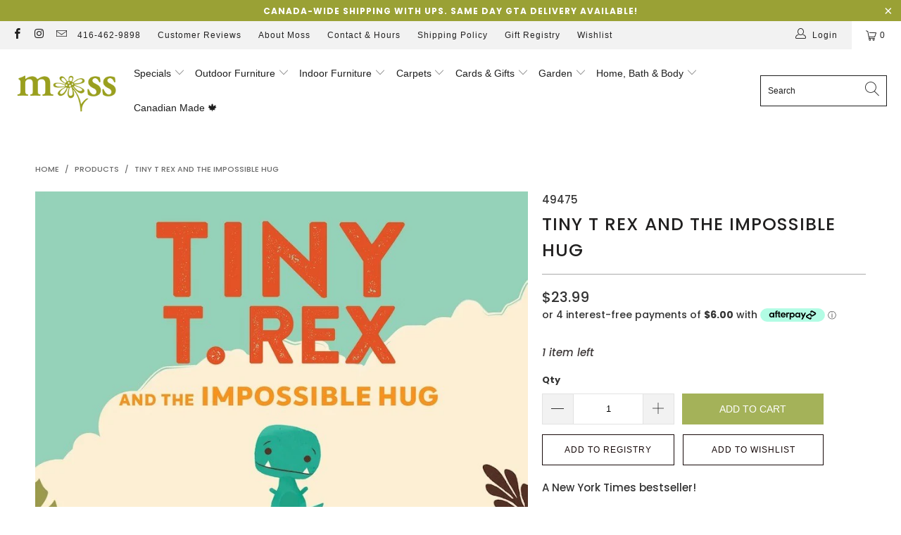

--- FILE ---
content_type: text/html; charset=utf-8
request_url: https://mossgardenhome.com/products/tiny-t-rex-and-the-impossible-hug
body_size: 52182
content:


 <!DOCTYPE html>
<html class="no-js no-touch" lang="en"> <head> <meta charset="utf-8"> <meta http-equiv="cleartype" content="on"> <meta name="robots" content="index,follow">
<meta name="facebook-domain-verification" content="byrbz2ksso9b2g7vj8akzywpfolwv1" /> <!-- Mobile Specific Metas --> <meta name="HandheldFriendly" content="True"> <meta name="MobileOptimized" content="320"> <meta name="viewport" content="width=device-width,initial-scale=1"> <meta name="theme-color" content="#ffffff"> <title>
      Tiny T Rex and the Impossible Hug | Moss Danforth</title> <meta name="description" content="Toronto, Danforth. ISBN: 9781452170336. The first in the dino book series that introduced readers to the mightiest little T. Rex with the biggest heart of all!"/> <!-- Preconnect Domains --> <link rel="preconnect" href="https://fonts.shopifycdn.com" /> <link rel="preconnect" href="https://cdn.shopify.com" /> <link rel="preconnect" href="https://v.shopify.com" /> <link rel="preconnect" href="https://cdn.shopifycloud.com" /> <link rel="preconnect" href="https://monorail-edge.shopifysvc.com"> <!-- fallback for browsers that don't support preconnect --> <link rel="dns-prefetch" href="https://fonts.shopifycdn.com" /> <link rel="dns-prefetch" href="https://cdn.shopify.com" /> <link rel="dns-prefetch" href="https://v.shopify.com" /> <link rel="dns-prefetch" href="https://cdn.shopifycloud.com" /> <link rel="dns-prefetch" href="https://monorail-edge.shopifysvc.com"> <!-- Preload Assets --> <link rel="preload" href="//mossgardenhome.com/cdn/shop/t/83/assets/fancybox.css?v=19278034316635137701682110197" as="style"> <link rel="preload" href="//mossgardenhome.com/cdn/shop/t/83/assets/styles.css?v=85018213218757818701764798643" as="style"> <link rel="preload" href="//mossgardenhome.com/cdn/shop/t/83/assets/jquery.min.js?v=81049236547974671631682110197" as="script"> <link rel="preload" href="//mossgardenhome.com/cdn/shop/t/83/assets/vendors.js?v=156815155738738603461682110197" as="script"> <link rel="preload" href="//mossgardenhome.com/cdn/shop/t/83/assets/sections.js?v=26170313199795914061682110197" as="script"> <link rel="preload" href="//mossgardenhome.com/cdn/shop/t/83/assets/utilities.js?v=89440042801753698361682110197" as="script"> <link rel="preload" href="//mossgardenhome.com/cdn/shop/t/83/assets/app.js?v=21512433002930479311682110197" as="script"> <!-- Stylesheet for Fancybox library --> <link href="//mossgardenhome.com/cdn/shop/t/83/assets/fancybox.css?v=19278034316635137701682110197" rel="stylesheet" type="text/css" media="all" /> <!-- Stylesheets for Turbo --> <link href="//mossgardenhome.com/cdn/shop/t/83/assets/styles.css?v=85018213218757818701764798643" rel="stylesheet" type="text/css" media="all" /> <script>
      window.lazySizesConfig = window.lazySizesConfig || {};

      lazySizesConfig.expand = 300;
      lazySizesConfig.loadHidden = false;

      /*! lazysizes - v5.2.2 - bgset plugin */
      !function(e,t){var a=function(){t(e.lazySizes),e.removeEventListener("lazyunveilread",a,!0)};t=t.bind(null,e,e.document),"object"==typeof module&&module.exports?t(require("lazysizes")):"function"==typeof define&&define.amd?define(["lazysizes"],t):e.lazySizes?a():e.addEventListener("lazyunveilread",a,!0)}(window,function(e,z,g){"use strict";var c,y,b,f,i,s,n,v,m;e.addEventListener&&(c=g.cfg,y=/\s+/g,b=/\s*\|\s+|\s+\|\s*/g,f=/^(.+?)(?:\s+\[\s*(.+?)\s*\])(?:\s+\[\s*(.+?)\s*\])?$/,i=/^\s*\(*\s*type\s*:\s*(.+?)\s*\)*\s*$/,s=/\(|\)|'/,n={contain:1,cover:1},v=function(e,t){var a;t&&((a=t.match(i))&&a[1]?e.setAttribute("type",a[1]):e.setAttribute("media",c.customMedia[t]||t))},m=function(e){var t,a,i,r;e.target._lazybgset&&(a=(t=e.target)._lazybgset,(i=t.currentSrc||t.src)&&((r=g.fire(a,"bgsetproxy",{src:i,useSrc:s.test(i)?JSON.stringify(i):i})).defaultPrevented||(a.style.backgroundImage="url("+r.detail.useSrc+")")),t._lazybgsetLoading&&(g.fire(a,"_lazyloaded",{},!1,!0),delete t._lazybgsetLoading))},addEventListener("lazybeforeunveil",function(e){var t,a,i,r,s,n,l,d,o,u;!e.defaultPrevented&&(t=e.target.getAttribute("data-bgset"))&&(o=e.target,(u=z.createElement("img")).alt="",u._lazybgsetLoading=!0,e.detail.firesLoad=!0,a=t,i=o,r=u,s=z.createElement("picture"),n=i.getAttribute(c.sizesAttr),l=i.getAttribute("data-ratio"),d=i.getAttribute("data-optimumx"),i._lazybgset&&i._lazybgset.parentNode==i&&i.removeChild(i._lazybgset),Object.defineProperty(r,"_lazybgset",{value:i,writable:!0}),Object.defineProperty(i,"_lazybgset",{value:s,writable:!0}),a=a.replace(y," ").split(b),s.style.display="none",r.className=c.lazyClass,1!=a.length||n||(n="auto"),a.forEach(function(e){var t,a=z.createElement("source");n&&"auto"!=n&&a.setAttribute("sizes",n),(t=e.match(f))?(a.setAttribute(c.srcsetAttr,t[1]),v(a,t[2]),v(a,t[3])):a.setAttribute(c.srcsetAttr,e),s.appendChild(a)}),n&&(r.setAttribute(c.sizesAttr,n),i.removeAttribute(c.sizesAttr),i.removeAttribute("sizes")),d&&r.setAttribute("data-optimumx",d),l&&r.setAttribute("data-ratio",l),s.appendChild(r),i.appendChild(s),setTimeout(function(){g.loader.unveil(u),g.rAF(function(){g.fire(u,"_lazyloaded",{},!0,!0),u.complete&&m({target:u})})}))}),z.addEventListener("load",m,!0),e.addEventListener("lazybeforesizes",function(e){var t,a,i,r;e.detail.instance==g&&e.target._lazybgset&&e.detail.dataAttr&&(t=e.target._lazybgset,i=t,r=(getComputedStyle(i)||{getPropertyValue:function(){}}).getPropertyValue("background-size"),!n[r]&&n[i.style.backgroundSize]&&(r=i.style.backgroundSize),n[a=r]&&(e.target._lazysizesParentFit=a,g.rAF(function(){e.target.setAttribute("data-parent-fit",a),e.target._lazysizesParentFit&&delete e.target._lazysizesParentFit})))},!0),z.documentElement.addEventListener("lazybeforesizes",function(e){var t,a;!e.defaultPrevented&&e.target._lazybgset&&e.detail.instance==g&&(e.detail.width=(t=e.target._lazybgset,a=g.gW(t,t.parentNode),(!t._lazysizesWidth||a>t._lazysizesWidth)&&(t._lazysizesWidth=a),t._lazysizesWidth))}))});

      /*! lazysizes - v5.2.2 */
      !function(e){var t=function(u,D,f){"use strict";var k,H;if(function(){var e;var t={lazyClass:"lazyload",loadedClass:"lazyloaded",loadingClass:"lazyloading",preloadClass:"lazypreload",errorClass:"lazyerror",autosizesClass:"lazyautosizes",srcAttr:"data-src",srcsetAttr:"data-srcset",sizesAttr:"data-sizes",minSize:40,customMedia:{},init:true,expFactor:1.5,hFac:.8,loadMode:2,loadHidden:true,ricTimeout:0,throttleDelay:125};H=u.lazySizesConfig||u.lazysizesConfig||{};for(e in t){if(!(e in H)){H[e]=t[e]}}}(),!D||!D.getElementsByClassName){return{init:function(){},cfg:H,noSupport:true}}var O=D.documentElement,a=u.HTMLPictureElement,P="addEventListener",$="getAttribute",q=u[P].bind(u),I=u.setTimeout,U=u.requestAnimationFrame||I,l=u.requestIdleCallback,j=/^picture$/i,r=["load","error","lazyincluded","_lazyloaded"],i={},G=Array.prototype.forEach,J=function(e,t){if(!i[t]){i[t]=new RegExp("(\\s|^)"+t+"(\\s|$)")}return i[t].test(e[$]("class")||"")&&i[t]},K=function(e,t){if(!J(e,t)){e.setAttribute("class",(e[$]("class")||"").trim()+" "+t)}},Q=function(e,t){var i;if(i=J(e,t)){e.setAttribute("class",(e[$]("class")||"").replace(i," "))}},V=function(t,i,e){var a=e?P:"removeEventListener";if(e){V(t,i)}r.forEach(function(e){t[a](e,i)})},X=function(e,t,i,a,r){var n=D.createEvent("Event");if(!i){i={}}i.instance=k;n.initEvent(t,!a,!r);n.detail=i;e.dispatchEvent(n);return n},Y=function(e,t){var i;if(!a&&(i=u.picturefill||H.pf)){if(t&&t.src&&!e[$]("srcset")){e.setAttribute("srcset",t.src)}i({reevaluate:true,elements:[e]})}else if(t&&t.src){e.src=t.src}},Z=function(e,t){return(getComputedStyle(e,null)||{})[t]},s=function(e,t,i){i=i||e.offsetWidth;while(i<H.minSize&&t&&!e._lazysizesWidth){i=t.offsetWidth;t=t.parentNode}return i},ee=function(){var i,a;var t=[];var r=[];var n=t;var s=function(){var e=n;n=t.length?r:t;i=true;a=false;while(e.length){e.shift()()}i=false};var e=function(e,t){if(i&&!t){e.apply(this,arguments)}else{n.push(e);if(!a){a=true;(D.hidden?I:U)(s)}}};e._lsFlush=s;return e}(),te=function(i,e){return e?function(){ee(i)}:function(){var e=this;var t=arguments;ee(function(){i.apply(e,t)})}},ie=function(e){var i;var a=0;var r=H.throttleDelay;var n=H.ricTimeout;var t=function(){i=false;a=f.now();e()};var s=l&&n>49?function(){l(t,{timeout:n});if(n!==H.ricTimeout){n=H.ricTimeout}}:te(function(){I(t)},true);return function(e){var t;if(e=e===true){n=33}if(i){return}i=true;t=r-(f.now()-a);if(t<0){t=0}if(e||t<9){s()}else{I(s,t)}}},ae=function(e){var t,i;var a=99;var r=function(){t=null;e()};var n=function(){var e=f.now()-i;if(e<a){I(n,a-e)}else{(l||r)(r)}};return function(){i=f.now();if(!t){t=I(n,a)}}},e=function(){var v,m,c,h,e;var y,z,g,p,C,b,A;var n=/^img$/i;var d=/^iframe$/i;var E="onscroll"in u&&!/(gle|ing)bot/.test(navigator.userAgent);var _=0;var w=0;var N=0;var M=-1;var x=function(e){N--;if(!e||N<0||!e.target){N=0}};var W=function(e){if(A==null){A=Z(D.body,"visibility")=="hidden"}return A||!(Z(e.parentNode,"visibility")=="hidden"&&Z(e,"visibility")=="hidden")};var S=function(e,t){var i;var a=e;var r=W(e);g-=t;b+=t;p-=t;C+=t;while(r&&(a=a.offsetParent)&&a!=D.body&&a!=O){r=(Z(a,"opacity")||1)>0;if(r&&Z(a,"overflow")!="visible"){i=a.getBoundingClientRect();r=C>i.left&&p<i.right&&b>i.top-1&&g<i.bottom+1}}return r};var t=function(){var e,t,i,a,r,n,s,l,o,u,f,c;var d=k.elements;if((h=H.loadMode)&&N<8&&(e=d.length)){t=0;M++;for(;t<e;t++){if(!d[t]||d[t]._lazyRace){continue}if(!E||k.prematureUnveil&&k.prematureUnveil(d[t])){R(d[t]);continue}if(!(l=d[t][$]("data-expand"))||!(n=l*1)){n=w}if(!u){u=!H.expand||H.expand<1?O.clientHeight>500&&O.clientWidth>500?500:370:H.expand;k._defEx=u;f=u*H.expFactor;c=H.hFac;A=null;if(w<f&&N<1&&M>2&&h>2&&!D.hidden){w=f;M=0}else if(h>1&&M>1&&N<6){w=u}else{w=_}}if(o!==n){y=innerWidth+n*c;z=innerHeight+n;s=n*-1;o=n}i=d[t].getBoundingClientRect();if((b=i.bottom)>=s&&(g=i.top)<=z&&(C=i.right)>=s*c&&(p=i.left)<=y&&(b||C||p||g)&&(H.loadHidden||W(d[t]))&&(m&&N<3&&!l&&(h<3||M<4)||S(d[t],n))){R(d[t]);r=true;if(N>9){break}}else if(!r&&m&&!a&&N<4&&M<4&&h>2&&(v[0]||H.preloadAfterLoad)&&(v[0]||!l&&(b||C||p||g||d[t][$](H.sizesAttr)!="auto"))){a=v[0]||d[t]}}if(a&&!r){R(a)}}};var i=ie(t);var B=function(e){var t=e.target;if(t._lazyCache){delete t._lazyCache;return}x(e);K(t,H.loadedClass);Q(t,H.loadingClass);V(t,L);X(t,"lazyloaded")};var a=te(B);var L=function(e){a({target:e.target})};var T=function(t,i){try{t.contentWindow.location.replace(i)}catch(e){t.src=i}};var F=function(e){var t;var i=e[$](H.srcsetAttr);if(t=H.customMedia[e[$]("data-media")||e[$]("media")]){e.setAttribute("media",t)}if(i){e.setAttribute("srcset",i)}};var s=te(function(t,e,i,a,r){var n,s,l,o,u,f;if(!(u=X(t,"lazybeforeunveil",e)).defaultPrevented){if(a){if(i){K(t,H.autosizesClass)}else{t.setAttribute("sizes",a)}}s=t[$](H.srcsetAttr);n=t[$](H.srcAttr);if(r){l=t.parentNode;o=l&&j.test(l.nodeName||"")}f=e.firesLoad||"src"in t&&(s||n||o);u={target:t};K(t,H.loadingClass);if(f){clearTimeout(c);c=I(x,2500);V(t,L,true)}if(o){G.call(l.getElementsByTagName("source"),F)}if(s){t.setAttribute("srcset",s)}else if(n&&!o){if(d.test(t.nodeName)){T(t,n)}else{t.src=n}}if(r&&(s||o)){Y(t,{src:n})}}if(t._lazyRace){delete t._lazyRace}Q(t,H.lazyClass);ee(function(){var e=t.complete&&t.naturalWidth>1;if(!f||e){if(e){K(t,"ls-is-cached")}B(u);t._lazyCache=true;I(function(){if("_lazyCache"in t){delete t._lazyCache}},9)}if(t.loading=="lazy"){N--}},true)});var R=function(e){if(e._lazyRace){return}var t;var i=n.test(e.nodeName);var a=i&&(e[$](H.sizesAttr)||e[$]("sizes"));var r=a=="auto";if((r||!m)&&i&&(e[$]("src")||e.srcset)&&!e.complete&&!J(e,H.errorClass)&&J(e,H.lazyClass)){return}t=X(e,"lazyunveilread").detail;if(r){re.updateElem(e,true,e.offsetWidth)}e._lazyRace=true;N++;s(e,t,r,a,i)};var r=ae(function(){H.loadMode=3;i()});var l=function(){if(H.loadMode==3){H.loadMode=2}r()};var o=function(){if(m){return}if(f.now()-e<999){I(o,999);return}m=true;H.loadMode=3;i();q("scroll",l,true)};return{_:function(){e=f.now();k.elements=D.getElementsByClassName(H.lazyClass);v=D.getElementsByClassName(H.lazyClass+" "+H.preloadClass);q("scroll",i,true);q("resize",i,true);q("pageshow",function(e){if(e.persisted){var t=D.querySelectorAll("."+H.loadingClass);if(t.length&&t.forEach){U(function(){t.forEach(function(e){if(e.complete){R(e)}})})}}});if(u.MutationObserver){new MutationObserver(i).observe(O,{childList:true,subtree:true,attributes:true})}else{O[P]("DOMNodeInserted",i,true);O[P]("DOMAttrModified",i,true);setInterval(i,999)}q("hashchange",i,true);["focus","mouseover","click","load","transitionend","animationend"].forEach(function(e){D[P](e,i,true)});if(/d$|^c/.test(D.readyState)){o()}else{q("load",o);D[P]("DOMContentLoaded",i);I(o,2e4)}if(k.elements.length){t();ee._lsFlush()}else{i()}},checkElems:i,unveil:R,_aLSL:l}}(),re=function(){var i;var n=te(function(e,t,i,a){var r,n,s;e._lazysizesWidth=a;a+="px";e.setAttribute("sizes",a);if(j.test(t.nodeName||"")){r=t.getElementsByTagName("source");for(n=0,s=r.length;n<s;n++){r[n].setAttribute("sizes",a)}}if(!i.detail.dataAttr){Y(e,i.detail)}});var a=function(e,t,i){var a;var r=e.parentNode;if(r){i=s(e,r,i);a=X(e,"lazybeforesizes",{width:i,dataAttr:!!t});if(!a.defaultPrevented){i=a.detail.width;if(i&&i!==e._lazysizesWidth){n(e,r,a,i)}}}};var e=function(){var e;var t=i.length;if(t){e=0;for(;e<t;e++){a(i[e])}}};var t=ae(e);return{_:function(){i=D.getElementsByClassName(H.autosizesClass);q("resize",t)},checkElems:t,updateElem:a}}(),t=function(){if(!t.i&&D.getElementsByClassName){t.i=true;re._();e._()}};return I(function(){H.init&&t()}),k={cfg:H,autoSizer:re,loader:e,init:t,uP:Y,aC:K,rC:Q,hC:J,fire:X,gW:s,rAF:ee}}(e,e.document,Date);e.lazySizes=t,"object"==typeof module&&module.exports&&(module.exports=t)}("undefined"!=typeof window?window:{});</script> <!-- Icons --> <link rel="shortcut icon" type="image/x-icon" href="//mossgardenhome.com/cdn/shop/files/favicon-High-Quality_2_180x180.jpg?v=1731426542"> <link rel="apple-touch-icon" href="//mossgardenhome.com/cdn/shop/files/favicon-High-Quality_2_180x180.jpg?v=1731426542"/> <link rel="apple-touch-icon" sizes="57x57" href="//mossgardenhome.com/cdn/shop/files/favicon-High-Quality_2_57x57.jpg?v=1731426542"/> <link rel="apple-touch-icon" sizes="60x60" href="//mossgardenhome.com/cdn/shop/files/favicon-High-Quality_2_60x60.jpg?v=1731426542"/> <link rel="apple-touch-icon" sizes="72x72" href="//mossgardenhome.com/cdn/shop/files/favicon-High-Quality_2_72x72.jpg?v=1731426542"/> <link rel="apple-touch-icon" sizes="76x76" href="//mossgardenhome.com/cdn/shop/files/favicon-High-Quality_2_76x76.jpg?v=1731426542"/> <link rel="apple-touch-icon" sizes="114x114" href="//mossgardenhome.com/cdn/shop/files/favicon-High-Quality_2_114x114.jpg?v=1731426542"/> <link rel="apple-touch-icon" sizes="180x180" href="//mossgardenhome.com/cdn/shop/files/favicon-High-Quality_2_180x180.jpg?v=1731426542"/> <link rel="apple-touch-icon" sizes="228x228" href="//mossgardenhome.com/cdn/shop/files/favicon-High-Quality_2_228x228.jpg?v=1731426542"/> <link rel="canonical" href="https://mossgardenhome.com/products/tiny-t-rex-and-the-impossible-hug"/> <script src="//mossgardenhome.com/cdn/shop/t/83/assets/jquery.min.js?v=81049236547974671631682110197" defer></script> <script>
      window.Theme = window.Theme || {};
      window.Theme.version = '7.0.0';
      window.Theme.name = 'Turbo';</script>
    


    
<template id="price-ui"><span class="price " data-price></span><span class="compare-at-price" data-compare-at-price></span><span class="unit-pricing" data-unit-pricing></span></template> <template id="price-ui-badge"><div class="price-ui-badge__sticker"> <span class="price-ui-badge__sticker-text" data-badge></span></div></template> <template id="price-ui__price"><span class="money" data-price></span></template> <template id="price-ui__price-range"><span class="price-min" data-price-min><span class="money" data-price></span></span> - <span class="price-max" data-price-max><span class="money" data-price></span></span></template> <template id="price-ui__unit-pricing"><span class="unit-quantity" data-unit-quantity></span> | <span class="unit-price" data-unit-price><span class="money" data-price></span></span> / <span class="unit-measurement" data-unit-measurement></span></template> <template id="price-ui-badge__percent-savings-range">Save up to <span data-price-percent></span>%</template> <template id="price-ui-badge__percent-savings">Save <span data-price-percent></span>%</template> <template id="price-ui-badge__price-savings-range">Save up to <span class="money" data-price></span></template> <template id="price-ui-badge__price-savings">Save <span class="money" data-price></span></template> <template id="price-ui-badge__on-sale">Sale</template> <template id="price-ui-badge__sold-out">Sold out</template> <template id="price-ui-badge__in-stock">In stock</template> <script>
      
window.Shopify = window.Shopify || {};window.Shopify.theme_settings = {};
window.Currency = window.Currency || {};window.Shopify.routes = {};window.Shopify.theme_settings.display_tos_checkbox = false;window.Shopify.theme_settings.go_to_checkout = true;window.Shopify.theme_settings.cart_action = "ajax";window.Shopify.theme_settings.cart_shipping_calculator = false;window.Shopify.theme_settings.collection_swatches = true;window.Shopify.theme_settings.collection_secondary_image = false;


window.Currency.show_multiple_currencies = false;
window.Currency.shop_currency = "CAD";
window.Currency.default_currency = "CAD";
window.Currency.display_format = "money_format";
window.Currency.money_format = "${{amount}}";
window.Currency.money_format_no_currency = "${{amount}}";
window.Currency.money_format_currency = "${{amount}} CAD";
window.Currency.native_multi_currency = false;
window.Currency.iso_code = "CAD";
window.Currency.symbol = "$";window.Shopify.theme_settings.display_inventory_left = true;window.Shopify.theme_settings.inventory_threshold = 100;window.Shopify.theme_settings.limit_quantity = false;window.Shopify.theme_settings.menu_position = null;window.Shopify.theme_settings.newsletter_popup = true;window.Shopify.theme_settings.newsletter_popup_days = "2";window.Shopify.theme_settings.newsletter_popup_mobile = true;window.Shopify.theme_settings.newsletter_popup_seconds = 8;window.Shopify.theme_settings.pagination_type = "basic_pagination";window.Shopify.theme_settings.search_pagination_type = "basic_pagination";window.Shopify.theme_settings.enable_shopify_review_comments = false;window.Shopify.theme_settings.enable_shopify_collection_badges = false;window.Shopify.theme_settings.quick_shop_thumbnail_position = null;window.Shopify.theme_settings.product_form_style = "radio";window.Shopify.theme_settings.sale_banner_enabled = false;window.Shopify.theme_settings.display_savings = true;window.Shopify.theme_settings.display_sold_out_price = true;window.Shopify.theme_settings.sold_out_text = "Out Of Stock";window.Shopify.theme_settings.free_text = "Call For Price";window.Shopify.theme_settings.video_looping = null;window.Shopify.theme_settings.quick_shop_style = "popup";window.Shopify.theme_settings.hover_enabled = false;window.Shopify.routes.cart_url = "/cart";window.Shopify.routes.root_url = "/";window.Shopify.routes.search_url = "/search";window.Shopify.theme_settings.image_loading_style = "appear";window.Shopify.theme_settings.search_option = "product";window.Shopify.theme_settings.search_items_to_display = 5;window.Shopify.theme_settings.enable_autocomplete = true;window.Shopify.theme_settings.page_dots_enabled = false;window.Shopify.theme_settings.slideshow_arrow_size = "light";window.Shopify.theme_settings.quick_shop_enabled = true;window.Shopify.translation =window.Shopify.translation || {};window.Shopify.translation.agree_to_terms_warning = "You must agree with the terms and conditions to checkout.";window.Shopify.translation.one_item_left = "item left";window.Shopify.translation.items_left_text = "items left";window.Shopify.translation.cart_savings_text = "Total Savings";window.Shopify.translation.cart_discount_text = "Discount";window.Shopify.translation.cart_subtotal_text = "Subtotal";window.Shopify.translation.cart_remove_text = "Remove";window.Shopify.translation.cart_free_text = "Free";window.Shopify.translation.newsletter_success_text = "Thank you for joining our mailing list!";window.Shopify.translation.notify_email = "Enter your email address...";window.Shopify.translation.notify_email_value = "Translation missing: en.contact.fields.email";window.Shopify.translation.notify_email_send = "Send";window.Shopify.translation.notify_message_first = "Please notify me when ";window.Shopify.translation.notify_message_last = " becomes available - ";window.Shopify.translation.notify_success_text = "Thanks! We will notify you when this product becomes available!";window.Shopify.translation.add_to_cart = "Add to Cart";window.Shopify.translation.coming_soon_text = "Coming Soon";window.Shopify.translation.sold_out_text = "Sold Out";window.Shopify.translation.sale_text = "Sale";window.Shopify.translation.savings_text = "You Save";window.Shopify.translation.from_text = "from";window.Shopify.translation.new_text = "New";window.Shopify.translation.pre_order_text = "Pre-Order";window.Shopify.translation.unavailable_text = "Unavailable";window.Shopify.translation.all_results = "View all results";window.Shopify.translation.no_results = "Sorry, no results!";window.Shopify.media_queries =window.Shopify.media_queries || {};window.Shopify.media_queries.small = window.matchMedia( "(max-width: 480px)" );window.Shopify.media_queries.medium = window.matchMedia( "(max-width: 798px)" );window.Shopify.media_queries.large = window.matchMedia( "(min-width: 799px)" );window.Shopify.media_queries.larger = window.matchMedia( "(min-width: 960px)" );window.Shopify.media_queries.xlarge = window.matchMedia( "(min-width: 1200px)" );window.Shopify.media_queries.ie10 = window.matchMedia( "all and (-ms-high-contrast: none), (-ms-high-contrast: active)" );window.Shopify.media_queries.tablet = window.matchMedia( "only screen and (min-width: 799px) and (max-width: 1024px)" );</script> <script src="//mossgardenhome.com/cdn/shop/t/83/assets/vendors.js?v=156815155738738603461682110197" defer></script> <script src="//mossgardenhome.com/cdn/shop/t/83/assets/sections.js?v=26170313199795914061682110197" defer></script> <script src="//mossgardenhome.com/cdn/shop/t/83/assets/utilities.js?v=89440042801753698361682110197" defer></script> <script src="//mossgardenhome.com/cdn/shop/t/83/assets/app.js?v=21512433002930479311682110197" defer></script> <script></script> <!-- Removed all apps. --> <script>window.performance && window.performance.mark && window.performance.mark('shopify.content_for_header.start');</script><meta name="google-site-verification" content="P5mEAsUQ72Gyz2HeINoM6ujFPwl_1LlNhsmnMq8GV0s">
<meta id="shopify-digital-wallet" name="shopify-digital-wallet" content="/3487821/digital_wallets/dialog">
<meta name="shopify-checkout-api-token" content="886413649a2bbe407dbe43c2041b21c9">
<meta id="in-context-paypal-metadata" data-shop-id="3487821" data-venmo-supported="false" data-environment="production" data-locale="en_US" data-paypal-v4="true" data-currency="CAD">
<link rel="alternate" type="application/json+oembed" href="https://mossgardenhome.com/products/tiny-t-rex-and-the-impossible-hug.oembed">
<script async="async" src="/checkouts/internal/preloads.js?locale=en-CA"></script>
<link rel="preconnect" href="https://shop.app" crossorigin="anonymous">
<script async="async" src="https://shop.app/checkouts/internal/preloads.js?locale=en-CA&shop_id=3487821" crossorigin="anonymous"></script>
<script id="apple-pay-shop-capabilities" type="application/json">{"shopId":3487821,"countryCode":"CA","currencyCode":"CAD","merchantCapabilities":["supports3DS"],"merchantId":"gid:\/\/shopify\/Shop\/3487821","merchantName":"Moss Danforth","requiredBillingContactFields":["postalAddress","email","phone"],"requiredShippingContactFields":["postalAddress","email","phone"],"shippingType":"shipping","supportedNetworks":["visa","masterCard","amex","discover","interac","jcb"],"total":{"type":"pending","label":"Moss Danforth","amount":"1.00"},"shopifyPaymentsEnabled":true,"supportsSubscriptions":true}</script>
<script id="shopify-features" type="application/json">{"accessToken":"886413649a2bbe407dbe43c2041b21c9","betas":["rich-media-storefront-analytics"],"domain":"mossgardenhome.com","predictiveSearch":true,"shopId":3487821,"locale":"en"}</script>
<script>var Shopify = Shopify || {};
Shopify.shop = "moss-danforth.myshopify.com";
Shopify.locale = "en";
Shopify.currency = {"active":"CAD","rate":"1.0"};
Shopify.country = "CA";
Shopify.theme = {"name":"March 2024","id":136929181911,"schema_name":"Turbo","schema_version":"7.0.0","theme_store_id":null,"role":"main"};
Shopify.theme.handle = "null";
Shopify.theme.style = {"id":null,"handle":null};
Shopify.cdnHost = "mossgardenhome.com/cdn";
Shopify.routes = Shopify.routes || {};
Shopify.routes.root = "/";</script>
<script type="module">!function(o){(o.Shopify=o.Shopify||{}).modules=!0}(window);</script>
<script>!function(o){function n(){var o=[];function n(){o.push(Array.prototype.slice.apply(arguments))}return n.q=o,n}var t=o.Shopify=o.Shopify||{};t.loadFeatures=n(),t.autoloadFeatures=n()}(window);</script>
<script>
  window.ShopifyPay = window.ShopifyPay || {};
  window.ShopifyPay.apiHost = "shop.app\/pay";
  window.ShopifyPay.redirectState = null;
</script>
<script id="shop-js-analytics" type="application/json">{"pageType":"product"}</script>
<script defer="defer" async type="module" src="//mossgardenhome.com/cdn/shopifycloud/shop-js/modules/v2/client.init-shop-cart-sync_WVOgQShq.en.esm.js"></script>
<script defer="defer" async type="module" src="//mossgardenhome.com/cdn/shopifycloud/shop-js/modules/v2/chunk.common_C_13GLB1.esm.js"></script>
<script defer="defer" async type="module" src="//mossgardenhome.com/cdn/shopifycloud/shop-js/modules/v2/chunk.modal_CLfMGd0m.esm.js"></script>
<script type="module">
  await import("//mossgardenhome.com/cdn/shopifycloud/shop-js/modules/v2/client.init-shop-cart-sync_WVOgQShq.en.esm.js");
await import("//mossgardenhome.com/cdn/shopifycloud/shop-js/modules/v2/chunk.common_C_13GLB1.esm.js");
await import("//mossgardenhome.com/cdn/shopifycloud/shop-js/modules/v2/chunk.modal_CLfMGd0m.esm.js");

  window.Shopify.SignInWithShop?.initShopCartSync?.({"fedCMEnabled":true,"windoidEnabled":true});

</script>
<script defer="defer" async type="module" src="//mossgardenhome.com/cdn/shopifycloud/shop-js/modules/v2/client.payment-terms_BWmiNN46.en.esm.js"></script>
<script defer="defer" async type="module" src="//mossgardenhome.com/cdn/shopifycloud/shop-js/modules/v2/chunk.common_C_13GLB1.esm.js"></script>
<script defer="defer" async type="module" src="//mossgardenhome.com/cdn/shopifycloud/shop-js/modules/v2/chunk.modal_CLfMGd0m.esm.js"></script>
<script type="module">
  await import("//mossgardenhome.com/cdn/shopifycloud/shop-js/modules/v2/client.payment-terms_BWmiNN46.en.esm.js");
await import("//mossgardenhome.com/cdn/shopifycloud/shop-js/modules/v2/chunk.common_C_13GLB1.esm.js");
await import("//mossgardenhome.com/cdn/shopifycloud/shop-js/modules/v2/chunk.modal_CLfMGd0m.esm.js");

  
</script>
<script>
  window.Shopify = window.Shopify || {};
  if (!window.Shopify.featureAssets) window.Shopify.featureAssets = {};
  window.Shopify.featureAssets['shop-js'] = {"shop-cart-sync":["modules/v2/client.shop-cart-sync_DuR37GeY.en.esm.js","modules/v2/chunk.common_C_13GLB1.esm.js","modules/v2/chunk.modal_CLfMGd0m.esm.js"],"init-fed-cm":["modules/v2/client.init-fed-cm_BucUoe6W.en.esm.js","modules/v2/chunk.common_C_13GLB1.esm.js","modules/v2/chunk.modal_CLfMGd0m.esm.js"],"shop-toast-manager":["modules/v2/client.shop-toast-manager_B0JfrpKj.en.esm.js","modules/v2/chunk.common_C_13GLB1.esm.js","modules/v2/chunk.modal_CLfMGd0m.esm.js"],"init-shop-cart-sync":["modules/v2/client.init-shop-cart-sync_WVOgQShq.en.esm.js","modules/v2/chunk.common_C_13GLB1.esm.js","modules/v2/chunk.modal_CLfMGd0m.esm.js"],"shop-button":["modules/v2/client.shop-button_B_U3bv27.en.esm.js","modules/v2/chunk.common_C_13GLB1.esm.js","modules/v2/chunk.modal_CLfMGd0m.esm.js"],"init-windoid":["modules/v2/client.init-windoid_DuP9q_di.en.esm.js","modules/v2/chunk.common_C_13GLB1.esm.js","modules/v2/chunk.modal_CLfMGd0m.esm.js"],"shop-cash-offers":["modules/v2/client.shop-cash-offers_BmULhtno.en.esm.js","modules/v2/chunk.common_C_13GLB1.esm.js","modules/v2/chunk.modal_CLfMGd0m.esm.js"],"pay-button":["modules/v2/client.pay-button_CrPSEbOK.en.esm.js","modules/v2/chunk.common_C_13GLB1.esm.js","modules/v2/chunk.modal_CLfMGd0m.esm.js"],"init-customer-accounts":["modules/v2/client.init-customer-accounts_jNk9cPYQ.en.esm.js","modules/v2/client.shop-login-button_DJ5ldayH.en.esm.js","modules/v2/chunk.common_C_13GLB1.esm.js","modules/v2/chunk.modal_CLfMGd0m.esm.js"],"avatar":["modules/v2/client.avatar_BTnouDA3.en.esm.js"],"checkout-modal":["modules/v2/client.checkout-modal_pBPyh9w8.en.esm.js","modules/v2/chunk.common_C_13GLB1.esm.js","modules/v2/chunk.modal_CLfMGd0m.esm.js"],"init-shop-for-new-customer-accounts":["modules/v2/client.init-shop-for-new-customer-accounts_BUoCy7a5.en.esm.js","modules/v2/client.shop-login-button_DJ5ldayH.en.esm.js","modules/v2/chunk.common_C_13GLB1.esm.js","modules/v2/chunk.modal_CLfMGd0m.esm.js"],"init-customer-accounts-sign-up":["modules/v2/client.init-customer-accounts-sign-up_CnczCz9H.en.esm.js","modules/v2/client.shop-login-button_DJ5ldayH.en.esm.js","modules/v2/chunk.common_C_13GLB1.esm.js","modules/v2/chunk.modal_CLfMGd0m.esm.js"],"init-shop-email-lookup-coordinator":["modules/v2/client.init-shop-email-lookup-coordinator_CzjY5t9o.en.esm.js","modules/v2/chunk.common_C_13GLB1.esm.js","modules/v2/chunk.modal_CLfMGd0m.esm.js"],"shop-follow-button":["modules/v2/client.shop-follow-button_CsYC63q7.en.esm.js","modules/v2/chunk.common_C_13GLB1.esm.js","modules/v2/chunk.modal_CLfMGd0m.esm.js"],"shop-login-button":["modules/v2/client.shop-login-button_DJ5ldayH.en.esm.js","modules/v2/chunk.common_C_13GLB1.esm.js","modules/v2/chunk.modal_CLfMGd0m.esm.js"],"shop-login":["modules/v2/client.shop-login_B9ccPdmx.en.esm.js","modules/v2/chunk.common_C_13GLB1.esm.js","modules/v2/chunk.modal_CLfMGd0m.esm.js"],"lead-capture":["modules/v2/client.lead-capture_D0K_KgYb.en.esm.js","modules/v2/chunk.common_C_13GLB1.esm.js","modules/v2/chunk.modal_CLfMGd0m.esm.js"],"payment-terms":["modules/v2/client.payment-terms_BWmiNN46.en.esm.js","modules/v2/chunk.common_C_13GLB1.esm.js","modules/v2/chunk.modal_CLfMGd0m.esm.js"]};
</script>
<script>(function() {
  var isLoaded = false;
  function asyncLoad() {
    if (isLoaded) return;
    isLoaded = true;
        var urls = [];
    for (var i = 0; i <urls.length; i++) {
      var s = document.createElement('script');
      s.type = 'text/javascript';
      s.async = true;
      s.src = urls[i];
      var x = document.getElementsByTagName('script')[0];
      x.parentNode.insertBefore(s, x);
    }
  };
  if(window.attachEvent) {
    window.attachEvent('onload', asyncLoad);
  } else {
    window.addEventListener('load', asyncLoad, false);
  }
})();</script>
<script id="__st">var __st={"a":3487821,"offset":-18000,"reqid":"7d2ba537-b372-4d37-9040-24be94c63948-1769602752","pageurl":"mossgardenhome.com\/products\/tiny-t-rex-and-the-impossible-hug","u":"7670536f7740","p":"product","rtyp":"product","rid":8847049687255};</script>
<script>window.ShopifyPaypalV4VisibilityTracking = true;</script>
<script id="captcha-bootstrap">!function(){'use strict';const t='contact',e='account',n='new_comment',o=[[t,t],['blogs',n],['comments',n],[t,'customer']],c=[[e,'customer_login'],[e,'guest_login'],[e,'recover_customer_password'],[e,'create_customer']],r=t=>t.map((([t,e])=>`form[action*='/${t}']:not([data-nocaptcha='true']) input[name='form_type'][value='${e}']`)).join(','),a=t=>()=>t?[...document.querySelectorAll(t)].map((t=>t.form)):[];function s(){const t=[...o],e=r(t);return a(e)}const i='password',u='form_key',d=['recaptcha-v3-token','g-recaptcha-response','h-captcha-response',i],f=()=>{try{return window.sessionStorage}catch{return}},m='__shopify_v',_=t=>t.elements[u];function p(t,e,n=!1){try{const o=window.sessionStorage,c=JSON.parse(o.getItem(e)),{data:r}=function(t){const{data:e,action:n}=t;return t[m]||n?{data:e,action:n}:{data:t,action:n}}(c);for(const[e,n]of Object.entries(r))t.elements[e]&&(t.elements[e].value=n);n&&o.removeItem(e)}catch(o){console.error('form repopulation failed',{error:o})}}const l='form_type',E='cptcha';function T(t){t.dataset[E]=!0}const w=window,h=w.document,L='Shopify',v='ce_forms',y='captcha';let A=!1;((t,e)=>{const n=(g='f06e6c50-85a8-45c8-87d0-21a2b65856fe',I='https://cdn.shopify.com/shopifycloud/storefront-forms-hcaptcha/ce_storefront_forms_captcha_hcaptcha.v1.5.2.iife.js',D={infoText:'Protected by hCaptcha',privacyText:'Privacy',termsText:'Terms'},(t,e,n)=>{const o=w[L][v],c=o.bindForm;if(c)return c(t,g,e,D).then(n);var r;o.q.push([[t,g,e,D],n]),r=I,A||(h.body.append(Object.assign(h.createElement('script'),{id:'captcha-provider',async:!0,src:r})),A=!0)});var g,I,D;w[L]=w[L]||{},w[L][v]=w[L][v]||{},w[L][v].q=[],w[L][y]=w[L][y]||{},w[L][y].protect=function(t,e){n(t,void 0,e),T(t)},Object.freeze(w[L][y]),function(t,e,n,w,h,L){const[v,y,A,g]=function(t,e,n){const i=e?o:[],u=t?c:[],d=[...i,...u],f=r(d),m=r(i),_=r(d.filter((([t,e])=>n.includes(e))));return[a(f),a(m),a(_),s()]}(w,h,L),I=t=>{const e=t.target;return e instanceof HTMLFormElement?e:e&&e.form},D=t=>v().includes(t);t.addEventListener('submit',(t=>{const e=I(t);if(!e)return;const n=D(e)&&!e.dataset.hcaptchaBound&&!e.dataset.recaptchaBound,o=_(e),c=g().includes(e)&&(!o||!o.value);(n||c)&&t.preventDefault(),c&&!n&&(function(t){try{if(!f())return;!function(t){const e=f();if(!e)return;const n=_(t);if(!n)return;const o=n.value;o&&e.removeItem(o)}(t);const e=Array.from(Array(32),(()=>Math.random().toString(36)[2])).join('');!function(t,e){_(t)||t.append(Object.assign(document.createElement('input'),{type:'hidden',name:u})),t.elements[u].value=e}(t,e),function(t,e){const n=f();if(!n)return;const o=[...t.querySelectorAll(`input[type='${i}']`)].map((({name:t})=>t)),c=[...d,...o],r={};for(const[a,s]of new FormData(t).entries())c.includes(a)||(r[a]=s);n.setItem(e,JSON.stringify({[m]:1,action:t.action,data:r}))}(t,e)}catch(e){console.error('failed to persist form',e)}}(e),e.submit())}));const S=(t,e)=>{t&&!t.dataset[E]&&(n(t,e.some((e=>e===t))),T(t))};for(const o of['focusin','change'])t.addEventListener(o,(t=>{const e=I(t);D(e)&&S(e,y())}));const B=e.get('form_key'),M=e.get(l),P=B&&M;t.addEventListener('DOMContentLoaded',(()=>{const t=y();if(P)for(const e of t)e.elements[l].value===M&&p(e,B);[...new Set([...A(),...v().filter((t=>'true'===t.dataset.shopifyCaptcha))])].forEach((e=>S(e,t)))}))}(h,new URLSearchParams(w.location.search),n,t,e,['guest_login'])})(!0,!0)}();</script>
<script integrity="sha256-4kQ18oKyAcykRKYeNunJcIwy7WH5gtpwJnB7kiuLZ1E=" data-source-attribution="shopify.loadfeatures" defer="defer" src="//mossgardenhome.com/cdn/shopifycloud/storefront/assets/storefront/load_feature-a0a9edcb.js" crossorigin="anonymous"></script>
<script crossorigin="anonymous" defer="defer" src="//mossgardenhome.com/cdn/shopifycloud/storefront/assets/shopify_pay/storefront-65b4c6d7.js?v=20250812"></script>
<script data-source-attribution="shopify.dynamic_checkout.dynamic.init">var Shopify=Shopify||{};Shopify.PaymentButton=Shopify.PaymentButton||{isStorefrontPortableWallets:!0,init:function(){window.Shopify.PaymentButton.init=function(){};var t=document.createElement("script");t.src="https://mossgardenhome.com/cdn/shopifycloud/portable-wallets/latest/portable-wallets.en.js",t.type="module",document.head.appendChild(t)}};
</script>
<script data-source-attribution="shopify.dynamic_checkout.buyer_consent">
  function portableWalletsHideBuyerConsent(e){var t=document.getElementById("shopify-buyer-consent"),n=document.getElementById("shopify-subscription-policy-button");t&&n&&(t.classList.add("hidden"),t.setAttribute("aria-hidden","true"),n.removeEventListener("click",e))}function portableWalletsShowBuyerConsent(e){var t=document.getElementById("shopify-buyer-consent"),n=document.getElementById("shopify-subscription-policy-button");t&&n&&(t.classList.remove("hidden"),t.removeAttribute("aria-hidden"),n.addEventListener("click",e))}window.Shopify?.PaymentButton&&(window.Shopify.PaymentButton.hideBuyerConsent=portableWalletsHideBuyerConsent,window.Shopify.PaymentButton.showBuyerConsent=portableWalletsShowBuyerConsent);
</script>
<script data-source-attribution="shopify.dynamic_checkout.cart.bootstrap">document.addEventListener("DOMContentLoaded",(function(){function t(){return document.querySelector("shopify-accelerated-checkout-cart, shopify-accelerated-checkout")}if(t())Shopify.PaymentButton.init();else{new MutationObserver((function(e,n){t()&&(Shopify.PaymentButton.init(),n.disconnect())})).observe(document.body,{childList:!0,subtree:!0})}}));
</script>
<link id="shopify-accelerated-checkout-styles" rel="stylesheet" media="screen" href="https://mossgardenhome.com/cdn/shopifycloud/portable-wallets/latest/accelerated-checkout-backwards-compat.css" crossorigin="anonymous">
<style id="shopify-accelerated-checkout-cart">
        #shopify-buyer-consent {
  margin-top: 1em;
  display: inline-block;
  width: 100%;
}

#shopify-buyer-consent.hidden {
  display: none;
}

#shopify-subscription-policy-button {
  background: none;
  border: none;
  padding: 0;
  text-decoration: underline;
  font-size: inherit;
  cursor: pointer;
}

#shopify-subscription-policy-button::before {
  box-shadow: none;
}

      </style>

<script>window.performance && window.performance.mark && window.performance.mark('shopify.content_for_header.end');</script>

    

<meta name="author" content="Moss Danforth">
<meta property="og:url" content="https://mossgardenhome.com/products/tiny-t-rex-and-the-impossible-hug">
<meta property="og:site_name" content="Moss Danforth"> <meta property="og:type" content="product"> <meta property="og:title" content="Tiny T Rex and the Impossible Hug"> <meta property="og:image" content="https://mossgardenhome.com/cdn/shop/files/s49475_600x.jpg?v=1767823380"> <meta property="og:image:secure_url" content="https://mossgardenhome.com/cdn/shop/files/s49475_600x.jpg?v=1767823380"> <meta property="og:image:width" content="810"> <meta property="og:image:height" content="800"> <meta property="product:price:amount" content="23.99"> <meta property="product:price:currency" content="CAD"> <meta property="og:description" content="Toronto, Danforth. ISBN: 9781452170336. The first in the dino book series that introduced readers to the mightiest little T. Rex with the biggest heart of all!">




<meta name="twitter:card" content="summary"> <meta name="twitter:title" content="Tiny T Rex and the Impossible Hug"> <meta name="twitter:description" content="A New York Times bestseller!The first in the dino book series that introduced readers to the mightiest little T. Rex with the biggest heart of all!Tiny T. Rex has a HUGE problem. His friend Pointy needs cheering up and only a hug will do. But with his short stature and teeny T. Rex arms, is a hug impossible? Not if Tiny has anything to say about it!Join this plucky little dinosaur in his very first adventure, Tiny T. Rex and the Impossible Hug—a warm and funny picture book that proves the best hugs come from the biggest hearts.HOW DO DINOSAURS: Books about dinosaurs tackle many topics, but this may be the only one that considers how a T. Rex can give a hug! This wonderful children&#39;s book is a funny and sweet story about friendship, perseverance, empathy, and kindness that"> <meta name="twitter:image" content="https://mossgardenhome.com/cdn/shop/files/s49475_240x.jpg?v=1767823380"> <meta name="twitter:image:width" content="240"> <meta name="twitter:image:height" content="240"> <meta name="twitter:image:alt" content="Tiny T Rex and the Impossible Hug">



    
    
<!---Yotpo EDITED HERE -->
<script type="text/javascript">
(function e(){var e=document.createElement("script");e.type="text/javascript",e.async=true,e.src="//staticw2.yotpo.com/GKg6H843jENJwFUAQxBokKHLEAeMWhgHPZu54QmX/widget.js";var t=document.getElementsByTagName("script")[0];t.parentNode.insertBefore(e,t)})();
</script>    
<!---Yotpo EDITED HERE --> <!-- Google tag (gtag.js) -->
<script async src="https://www.googletagmanager.com/gtag/js?id=UA-70097921-1"></script>
<script>
  window.dataLayer = window.dataLayer || [];
  function gtag(){dataLayer.push(arguments);}
  gtag('js', new Date());

  gtag('config', 'UA-70097921-1');
</script> <noscript> <style>
      .product_section .product_form,
      .product_gallery {
        opacity: 1;
      }

      .multi_select,
      form .select {
        display: block !important;
      }

      .image-element__wrap {
        display: none;
      }</style></noscript> <script type="text/javascript" async src="https://cdn.tabarn.app/cdn/automatic-discount/automatic-discount-v2.min.js?shop=moss-danforth.myshopify.com"></script><!-- BEGIN app block: shopify://apps/seowill-redirects/blocks/brokenlink-404/cc7b1996-e567-42d0-8862-356092041863 -->
<script type="text/javascript">
    !function(t){var e={};function r(n){if(e[n])return e[n].exports;var o=e[n]={i:n,l:!1,exports:{}};return t[n].call(o.exports,o,o.exports,r),o.l=!0,o.exports}r.m=t,r.c=e,r.d=function(t,e,n){r.o(t,e)||Object.defineProperty(t,e,{enumerable:!0,get:n})},r.r=function(t){"undefined"!==typeof Symbol&&Symbol.toStringTag&&Object.defineProperty(t,Symbol.toStringTag,{value:"Module"}),Object.defineProperty(t,"__esModule",{value:!0})},r.t=function(t,e){if(1&e&&(t=r(t)),8&e)return t;if(4&e&&"object"===typeof t&&t&&t.__esModule)return t;var n=Object.create(null);if(r.r(n),Object.defineProperty(n,"default",{enumerable:!0,value:t}),2&e&&"string"!=typeof t)for(var o in t)r.d(n,o,function(e){return t[e]}.bind(null,o));return n},r.n=function(t){var e=t&&t.__esModule?function(){return t.default}:function(){return t};return r.d(e,"a",e),e},r.o=function(t,e){return Object.prototype.hasOwnProperty.call(t,e)},r.p="",r(r.s=11)}([function(t,e,r){"use strict";var n=r(2),o=Object.prototype.toString;function i(t){return"[object Array]"===o.call(t)}function a(t){return"undefined"===typeof t}function u(t){return null!==t&&"object"===typeof t}function s(t){return"[object Function]"===o.call(t)}function c(t,e){if(null!==t&&"undefined"!==typeof t)if("object"!==typeof t&&(t=[t]),i(t))for(var r=0,n=t.length;r<n;r++)e.call(null,t[r],r,t);else for(var o in t)Object.prototype.hasOwnProperty.call(t,o)&&e.call(null,t[o],o,t)}t.exports={isArray:i,isArrayBuffer:function(t){return"[object ArrayBuffer]"===o.call(t)},isBuffer:function(t){return null!==t&&!a(t)&&null!==t.constructor&&!a(t.constructor)&&"function"===typeof t.constructor.isBuffer&&t.constructor.isBuffer(t)},isFormData:function(t){return"undefined"!==typeof FormData&&t instanceof FormData},isArrayBufferView:function(t){return"undefined"!==typeof ArrayBuffer&&ArrayBuffer.isView?ArrayBuffer.isView(t):t&&t.buffer&&t.buffer instanceof ArrayBuffer},isString:function(t){return"string"===typeof t},isNumber:function(t){return"number"===typeof t},isObject:u,isUndefined:a,isDate:function(t){return"[object Date]"===o.call(t)},isFile:function(t){return"[object File]"===o.call(t)},isBlob:function(t){return"[object Blob]"===o.call(t)},isFunction:s,isStream:function(t){return u(t)&&s(t.pipe)},isURLSearchParams:function(t){return"undefined"!==typeof URLSearchParams&&t instanceof URLSearchParams},isStandardBrowserEnv:function(){return("undefined"===typeof navigator||"ReactNative"!==navigator.product&&"NativeScript"!==navigator.product&&"NS"!==navigator.product)&&("undefined"!==typeof window&&"undefined"!==typeof document)},forEach:c,merge:function t(){var e={};function r(r,n){"object"===typeof e[n]&&"object"===typeof r?e[n]=t(e[n],r):e[n]=r}for(var n=0,o=arguments.length;n<o;n++)c(arguments[n],r);return e},deepMerge:function t(){var e={};function r(r,n){"object"===typeof e[n]&&"object"===typeof r?e[n]=t(e[n],r):e[n]="object"===typeof r?t({},r):r}for(var n=0,o=arguments.length;n<o;n++)c(arguments[n],r);return e},extend:function(t,e,r){return c(e,(function(e,o){t[o]=r&&"function"===typeof e?n(e,r):e})),t},trim:function(t){return t.replace(/^\s*/,"").replace(/\s*$/,"")}}},function(t,e,r){t.exports=r(12)},function(t,e,r){"use strict";t.exports=function(t,e){return function(){for(var r=new Array(arguments.length),n=0;n<r.length;n++)r[n]=arguments[n];return t.apply(e,r)}}},function(t,e,r){"use strict";var n=r(0);function o(t){return encodeURIComponent(t).replace(/%40/gi,"@").replace(/%3A/gi,":").replace(/%24/g,"$").replace(/%2C/gi,",").replace(/%20/g,"+").replace(/%5B/gi,"[").replace(/%5D/gi,"]")}t.exports=function(t,e,r){if(!e)return t;var i;if(r)i=r(e);else if(n.isURLSearchParams(e))i=e.toString();else{var a=[];n.forEach(e,(function(t,e){null!==t&&"undefined"!==typeof t&&(n.isArray(t)?e+="[]":t=[t],n.forEach(t,(function(t){n.isDate(t)?t=t.toISOString():n.isObject(t)&&(t=JSON.stringify(t)),a.push(o(e)+"="+o(t))})))})),i=a.join("&")}if(i){var u=t.indexOf("#");-1!==u&&(t=t.slice(0,u)),t+=(-1===t.indexOf("?")?"?":"&")+i}return t}},function(t,e,r){"use strict";t.exports=function(t){return!(!t||!t.__CANCEL__)}},function(t,e,r){"use strict";(function(e){var n=r(0),o=r(19),i={"Content-Type":"application/x-www-form-urlencoded"};function a(t,e){!n.isUndefined(t)&&n.isUndefined(t["Content-Type"])&&(t["Content-Type"]=e)}var u={adapter:function(){var t;return("undefined"!==typeof XMLHttpRequest||"undefined"!==typeof e&&"[object process]"===Object.prototype.toString.call(e))&&(t=r(6)),t}(),transformRequest:[function(t,e){return o(e,"Accept"),o(e,"Content-Type"),n.isFormData(t)||n.isArrayBuffer(t)||n.isBuffer(t)||n.isStream(t)||n.isFile(t)||n.isBlob(t)?t:n.isArrayBufferView(t)?t.buffer:n.isURLSearchParams(t)?(a(e,"application/x-www-form-urlencoded;charset=utf-8"),t.toString()):n.isObject(t)?(a(e,"application/json;charset=utf-8"),JSON.stringify(t)):t}],transformResponse:[function(t){if("string"===typeof t)try{t=JSON.parse(t)}catch(e){}return t}],timeout:0,xsrfCookieName:"XSRF-TOKEN",xsrfHeaderName:"X-XSRF-TOKEN",maxContentLength:-1,validateStatus:function(t){return t>=200&&t<300},headers:{common:{Accept:"application/json, text/plain, */*"}}};n.forEach(["delete","get","head"],(function(t){u.headers[t]={}})),n.forEach(["post","put","patch"],(function(t){u.headers[t]=n.merge(i)})),t.exports=u}).call(this,r(18))},function(t,e,r){"use strict";var n=r(0),o=r(20),i=r(3),a=r(22),u=r(25),s=r(26),c=r(7);t.exports=function(t){return new Promise((function(e,f){var l=t.data,p=t.headers;n.isFormData(l)&&delete p["Content-Type"];var h=new XMLHttpRequest;if(t.auth){var d=t.auth.username||"",m=t.auth.password||"";p.Authorization="Basic "+btoa(d+":"+m)}var y=a(t.baseURL,t.url);if(h.open(t.method.toUpperCase(),i(y,t.params,t.paramsSerializer),!0),h.timeout=t.timeout,h.onreadystatechange=function(){if(h&&4===h.readyState&&(0!==h.status||h.responseURL&&0===h.responseURL.indexOf("file:"))){var r="getAllResponseHeaders"in h?u(h.getAllResponseHeaders()):null,n={data:t.responseType&&"text"!==t.responseType?h.response:h.responseText,status:h.status,statusText:h.statusText,headers:r,config:t,request:h};o(e,f,n),h=null}},h.onabort=function(){h&&(f(c("Request aborted",t,"ECONNABORTED",h)),h=null)},h.onerror=function(){f(c("Network Error",t,null,h)),h=null},h.ontimeout=function(){var e="timeout of "+t.timeout+"ms exceeded";t.timeoutErrorMessage&&(e=t.timeoutErrorMessage),f(c(e,t,"ECONNABORTED",h)),h=null},n.isStandardBrowserEnv()){var v=r(27),g=(t.withCredentials||s(y))&&t.xsrfCookieName?v.read(t.xsrfCookieName):void 0;g&&(p[t.xsrfHeaderName]=g)}if("setRequestHeader"in h&&n.forEach(p,(function(t,e){"undefined"===typeof l&&"content-type"===e.toLowerCase()?delete p[e]:h.setRequestHeader(e,t)})),n.isUndefined(t.withCredentials)||(h.withCredentials=!!t.withCredentials),t.responseType)try{h.responseType=t.responseType}catch(w){if("json"!==t.responseType)throw w}"function"===typeof t.onDownloadProgress&&h.addEventListener("progress",t.onDownloadProgress),"function"===typeof t.onUploadProgress&&h.upload&&h.upload.addEventListener("progress",t.onUploadProgress),t.cancelToken&&t.cancelToken.promise.then((function(t){h&&(h.abort(),f(t),h=null)})),void 0===l&&(l=null),h.send(l)}))}},function(t,e,r){"use strict";var n=r(21);t.exports=function(t,e,r,o,i){var a=new Error(t);return n(a,e,r,o,i)}},function(t,e,r){"use strict";var n=r(0);t.exports=function(t,e){e=e||{};var r={},o=["url","method","params","data"],i=["headers","auth","proxy"],a=["baseURL","url","transformRequest","transformResponse","paramsSerializer","timeout","withCredentials","adapter","responseType","xsrfCookieName","xsrfHeaderName","onUploadProgress","onDownloadProgress","maxContentLength","validateStatus","maxRedirects","httpAgent","httpsAgent","cancelToken","socketPath"];n.forEach(o,(function(t){"undefined"!==typeof e[t]&&(r[t]=e[t])})),n.forEach(i,(function(o){n.isObject(e[o])?r[o]=n.deepMerge(t[o],e[o]):"undefined"!==typeof e[o]?r[o]=e[o]:n.isObject(t[o])?r[o]=n.deepMerge(t[o]):"undefined"!==typeof t[o]&&(r[o]=t[o])})),n.forEach(a,(function(n){"undefined"!==typeof e[n]?r[n]=e[n]:"undefined"!==typeof t[n]&&(r[n]=t[n])}));var u=o.concat(i).concat(a),s=Object.keys(e).filter((function(t){return-1===u.indexOf(t)}));return n.forEach(s,(function(n){"undefined"!==typeof e[n]?r[n]=e[n]:"undefined"!==typeof t[n]&&(r[n]=t[n])})),r}},function(t,e,r){"use strict";function n(t){this.message=t}n.prototype.toString=function(){return"Cancel"+(this.message?": "+this.message:"")},n.prototype.__CANCEL__=!0,t.exports=n},function(t,e,r){t.exports=r(13)},function(t,e,r){t.exports=r(30)},function(t,e,r){var n=function(t){"use strict";var e=Object.prototype,r=e.hasOwnProperty,n="function"===typeof Symbol?Symbol:{},o=n.iterator||"@@iterator",i=n.asyncIterator||"@@asyncIterator",a=n.toStringTag||"@@toStringTag";function u(t,e,r){return Object.defineProperty(t,e,{value:r,enumerable:!0,configurable:!0,writable:!0}),t[e]}try{u({},"")}catch(S){u=function(t,e,r){return t[e]=r}}function s(t,e,r,n){var o=e&&e.prototype instanceof l?e:l,i=Object.create(o.prototype),a=new L(n||[]);return i._invoke=function(t,e,r){var n="suspendedStart";return function(o,i){if("executing"===n)throw new Error("Generator is already running");if("completed"===n){if("throw"===o)throw i;return j()}for(r.method=o,r.arg=i;;){var a=r.delegate;if(a){var u=x(a,r);if(u){if(u===f)continue;return u}}if("next"===r.method)r.sent=r._sent=r.arg;else if("throw"===r.method){if("suspendedStart"===n)throw n="completed",r.arg;r.dispatchException(r.arg)}else"return"===r.method&&r.abrupt("return",r.arg);n="executing";var s=c(t,e,r);if("normal"===s.type){if(n=r.done?"completed":"suspendedYield",s.arg===f)continue;return{value:s.arg,done:r.done}}"throw"===s.type&&(n="completed",r.method="throw",r.arg=s.arg)}}}(t,r,a),i}function c(t,e,r){try{return{type:"normal",arg:t.call(e,r)}}catch(S){return{type:"throw",arg:S}}}t.wrap=s;var f={};function l(){}function p(){}function h(){}var d={};d[o]=function(){return this};var m=Object.getPrototypeOf,y=m&&m(m(T([])));y&&y!==e&&r.call(y,o)&&(d=y);var v=h.prototype=l.prototype=Object.create(d);function g(t){["next","throw","return"].forEach((function(e){u(t,e,(function(t){return this._invoke(e,t)}))}))}function w(t,e){var n;this._invoke=function(o,i){function a(){return new e((function(n,a){!function n(o,i,a,u){var s=c(t[o],t,i);if("throw"!==s.type){var f=s.arg,l=f.value;return l&&"object"===typeof l&&r.call(l,"__await")?e.resolve(l.__await).then((function(t){n("next",t,a,u)}),(function(t){n("throw",t,a,u)})):e.resolve(l).then((function(t){f.value=t,a(f)}),(function(t){return n("throw",t,a,u)}))}u(s.arg)}(o,i,n,a)}))}return n=n?n.then(a,a):a()}}function x(t,e){var r=t.iterator[e.method];if(void 0===r){if(e.delegate=null,"throw"===e.method){if(t.iterator.return&&(e.method="return",e.arg=void 0,x(t,e),"throw"===e.method))return f;e.method="throw",e.arg=new TypeError("The iterator does not provide a 'throw' method")}return f}var n=c(r,t.iterator,e.arg);if("throw"===n.type)return e.method="throw",e.arg=n.arg,e.delegate=null,f;var o=n.arg;return o?o.done?(e[t.resultName]=o.value,e.next=t.nextLoc,"return"!==e.method&&(e.method="next",e.arg=void 0),e.delegate=null,f):o:(e.method="throw",e.arg=new TypeError("iterator result is not an object"),e.delegate=null,f)}function b(t){var e={tryLoc:t[0]};1 in t&&(e.catchLoc=t[1]),2 in t&&(e.finallyLoc=t[2],e.afterLoc=t[3]),this.tryEntries.push(e)}function E(t){var e=t.completion||{};e.type="normal",delete e.arg,t.completion=e}function L(t){this.tryEntries=[{tryLoc:"root"}],t.forEach(b,this),this.reset(!0)}function T(t){if(t){var e=t[o];if(e)return e.call(t);if("function"===typeof t.next)return t;if(!isNaN(t.length)){var n=-1,i=function e(){for(;++n<t.length;)if(r.call(t,n))return e.value=t[n],e.done=!1,e;return e.value=void 0,e.done=!0,e};return i.next=i}}return{next:j}}function j(){return{value:void 0,done:!0}}return p.prototype=v.constructor=h,h.constructor=p,p.displayName=u(h,a,"GeneratorFunction"),t.isGeneratorFunction=function(t){var e="function"===typeof t&&t.constructor;return!!e&&(e===p||"GeneratorFunction"===(e.displayName||e.name))},t.mark=function(t){return Object.setPrototypeOf?Object.setPrototypeOf(t,h):(t.__proto__=h,u(t,a,"GeneratorFunction")),t.prototype=Object.create(v),t},t.awrap=function(t){return{__await:t}},g(w.prototype),w.prototype[i]=function(){return this},t.AsyncIterator=w,t.async=function(e,r,n,o,i){void 0===i&&(i=Promise);var a=new w(s(e,r,n,o),i);return t.isGeneratorFunction(r)?a:a.next().then((function(t){return t.done?t.value:a.next()}))},g(v),u(v,a,"Generator"),v[o]=function(){return this},v.toString=function(){return"[object Generator]"},t.keys=function(t){var e=[];for(var r in t)e.push(r);return e.reverse(),function r(){for(;e.length;){var n=e.pop();if(n in t)return r.value=n,r.done=!1,r}return r.done=!0,r}},t.values=T,L.prototype={constructor:L,reset:function(t){if(this.prev=0,this.next=0,this.sent=this._sent=void 0,this.done=!1,this.delegate=null,this.method="next",this.arg=void 0,this.tryEntries.forEach(E),!t)for(var e in this)"t"===e.charAt(0)&&r.call(this,e)&&!isNaN(+e.slice(1))&&(this[e]=void 0)},stop:function(){this.done=!0;var t=this.tryEntries[0].completion;if("throw"===t.type)throw t.arg;return this.rval},dispatchException:function(t){if(this.done)throw t;var e=this;function n(r,n){return a.type="throw",a.arg=t,e.next=r,n&&(e.method="next",e.arg=void 0),!!n}for(var o=this.tryEntries.length-1;o>=0;--o){var i=this.tryEntries[o],a=i.completion;if("root"===i.tryLoc)return n("end");if(i.tryLoc<=this.prev){var u=r.call(i,"catchLoc"),s=r.call(i,"finallyLoc");if(u&&s){if(this.prev<i.catchLoc)return n(i.catchLoc,!0);if(this.prev<i.finallyLoc)return n(i.finallyLoc)}else if(u){if(this.prev<i.catchLoc)return n(i.catchLoc,!0)}else{if(!s)throw new Error("try statement without catch or finally");if(this.prev<i.finallyLoc)return n(i.finallyLoc)}}}},abrupt:function(t,e){for(var n=this.tryEntries.length-1;n>=0;--n){var o=this.tryEntries[n];if(o.tryLoc<=this.prev&&r.call(o,"finallyLoc")&&this.prev<o.finallyLoc){var i=o;break}}i&&("break"===t||"continue"===t)&&i.tryLoc<=e&&e<=i.finallyLoc&&(i=null);var a=i?i.completion:{};return a.type=t,a.arg=e,i?(this.method="next",this.next=i.finallyLoc,f):this.complete(a)},complete:function(t,e){if("throw"===t.type)throw t.arg;return"break"===t.type||"continue"===t.type?this.next=t.arg:"return"===t.type?(this.rval=this.arg=t.arg,this.method="return",this.next="end"):"normal"===t.type&&e&&(this.next=e),f},finish:function(t){for(var e=this.tryEntries.length-1;e>=0;--e){var r=this.tryEntries[e];if(r.finallyLoc===t)return this.complete(r.completion,r.afterLoc),E(r),f}},catch:function(t){for(var e=this.tryEntries.length-1;e>=0;--e){var r=this.tryEntries[e];if(r.tryLoc===t){var n=r.completion;if("throw"===n.type){var o=n.arg;E(r)}return o}}throw new Error("illegal catch attempt")},delegateYield:function(t,e,r){return this.delegate={iterator:T(t),resultName:e,nextLoc:r},"next"===this.method&&(this.arg=void 0),f}},t}(t.exports);try{regeneratorRuntime=n}catch(o){Function("r","regeneratorRuntime = r")(n)}},function(t,e,r){"use strict";var n=r(0),o=r(2),i=r(14),a=r(8);function u(t){var e=new i(t),r=o(i.prototype.request,e);return n.extend(r,i.prototype,e),n.extend(r,e),r}var s=u(r(5));s.Axios=i,s.create=function(t){return u(a(s.defaults,t))},s.Cancel=r(9),s.CancelToken=r(28),s.isCancel=r(4),s.all=function(t){return Promise.all(t)},s.spread=r(29),t.exports=s,t.exports.default=s},function(t,e,r){"use strict";var n=r(0),o=r(3),i=r(15),a=r(16),u=r(8);function s(t){this.defaults=t,this.interceptors={request:new i,response:new i}}s.prototype.request=function(t){"string"===typeof t?(t=arguments[1]||{}).url=arguments[0]:t=t||{},(t=u(this.defaults,t)).method?t.method=t.method.toLowerCase():this.defaults.method?t.method=this.defaults.method.toLowerCase():t.method="get";var e=[a,void 0],r=Promise.resolve(t);for(this.interceptors.request.forEach((function(t){e.unshift(t.fulfilled,t.rejected)})),this.interceptors.response.forEach((function(t){e.push(t.fulfilled,t.rejected)}));e.length;)r=r.then(e.shift(),e.shift());return r},s.prototype.getUri=function(t){return t=u(this.defaults,t),o(t.url,t.params,t.paramsSerializer).replace(/^\?/,"")},n.forEach(["delete","get","head","options"],(function(t){s.prototype[t]=function(e,r){return this.request(n.merge(r||{},{method:t,url:e}))}})),n.forEach(["post","put","patch"],(function(t){s.prototype[t]=function(e,r,o){return this.request(n.merge(o||{},{method:t,url:e,data:r}))}})),t.exports=s},function(t,e,r){"use strict";var n=r(0);function o(){this.handlers=[]}o.prototype.use=function(t,e){return this.handlers.push({fulfilled:t,rejected:e}),this.handlers.length-1},o.prototype.eject=function(t){this.handlers[t]&&(this.handlers[t]=null)},o.prototype.forEach=function(t){n.forEach(this.handlers,(function(e){null!==e&&t(e)}))},t.exports=o},function(t,e,r){"use strict";var n=r(0),o=r(17),i=r(4),a=r(5);function u(t){t.cancelToken&&t.cancelToken.throwIfRequested()}t.exports=function(t){return u(t),t.headers=t.headers||{},t.data=o(t.data,t.headers,t.transformRequest),t.headers=n.merge(t.headers.common||{},t.headers[t.method]||{},t.headers),n.forEach(["delete","get","head","post","put","patch","common"],(function(e){delete t.headers[e]})),(t.adapter||a.adapter)(t).then((function(e){return u(t),e.data=o(e.data,e.headers,t.transformResponse),e}),(function(e){return i(e)||(u(t),e&&e.response&&(e.response.data=o(e.response.data,e.response.headers,t.transformResponse))),Promise.reject(e)}))}},function(t,e,r){"use strict";var n=r(0);t.exports=function(t,e,r){return n.forEach(r,(function(r){t=r(t,e)})),t}},function(t,e){var r,n,o=t.exports={};function i(){throw new Error("setTimeout has not been defined")}function a(){throw new Error("clearTimeout has not been defined")}function u(t){if(r===setTimeout)return setTimeout(t,0);if((r===i||!r)&&setTimeout)return r=setTimeout,setTimeout(t,0);try{return r(t,0)}catch(e){try{return r.call(null,t,0)}catch(e){return r.call(this,t,0)}}}!function(){try{r="function"===typeof setTimeout?setTimeout:i}catch(t){r=i}try{n="function"===typeof clearTimeout?clearTimeout:a}catch(t){n=a}}();var s,c=[],f=!1,l=-1;function p(){f&&s&&(f=!1,s.length?c=s.concat(c):l=-1,c.length&&h())}function h(){if(!f){var t=u(p);f=!0;for(var e=c.length;e;){for(s=c,c=[];++l<e;)s&&s[l].run();l=-1,e=c.length}s=null,f=!1,function(t){if(n===clearTimeout)return clearTimeout(t);if((n===a||!n)&&clearTimeout)return n=clearTimeout,clearTimeout(t);try{n(t)}catch(e){try{return n.call(null,t)}catch(e){return n.call(this,t)}}}(t)}}function d(t,e){this.fun=t,this.array=e}function m(){}o.nextTick=function(t){var e=new Array(arguments.length-1);if(arguments.length>1)for(var r=1;r<arguments.length;r++)e[r-1]=arguments[r];c.push(new d(t,e)),1!==c.length||f||u(h)},d.prototype.run=function(){this.fun.apply(null,this.array)},o.title="browser",o.browser=!0,o.env={},o.argv=[],o.version="",o.versions={},o.on=m,o.addListener=m,o.once=m,o.off=m,o.removeListener=m,o.removeAllListeners=m,o.emit=m,o.prependListener=m,o.prependOnceListener=m,o.listeners=function(t){return[]},o.binding=function(t){throw new Error("process.binding is not supported")},o.cwd=function(){return"/"},o.chdir=function(t){throw new Error("process.chdir is not supported")},o.umask=function(){return 0}},function(t,e,r){"use strict";var n=r(0);t.exports=function(t,e){n.forEach(t,(function(r,n){n!==e&&n.toUpperCase()===e.toUpperCase()&&(t[e]=r,delete t[n])}))}},function(t,e,r){"use strict";var n=r(7);t.exports=function(t,e,r){var o=r.config.validateStatus;!o||o(r.status)?t(r):e(n("Request failed with status code "+r.status,r.config,null,r.request,r))}},function(t,e,r){"use strict";t.exports=function(t,e,r,n,o){return t.config=e,r&&(t.code=r),t.request=n,t.response=o,t.isAxiosError=!0,t.toJSON=function(){return{message:this.message,name:this.name,description:this.description,number:this.number,fileName:this.fileName,lineNumber:this.lineNumber,columnNumber:this.columnNumber,stack:this.stack,config:this.config,code:this.code}},t}},function(t,e,r){"use strict";var n=r(23),o=r(24);t.exports=function(t,e){return t&&!n(e)?o(t,e):e}},function(t,e,r){"use strict";t.exports=function(t){return/^([a-z][a-z\d\+\-\.]*:)?\/\//i.test(t)}},function(t,e,r){"use strict";t.exports=function(t,e){return e?t.replace(/\/+$/,"")+"/"+e.replace(/^\/+/,""):t}},function(t,e,r){"use strict";var n=r(0),o=["age","authorization","content-length","content-type","etag","expires","from","host","if-modified-since","if-unmodified-since","last-modified","location","max-forwards","proxy-authorization","referer","retry-after","user-agent"];t.exports=function(t){var e,r,i,a={};return t?(n.forEach(t.split("\n"),(function(t){if(i=t.indexOf(":"),e=n.trim(t.substr(0,i)).toLowerCase(),r=n.trim(t.substr(i+1)),e){if(a[e]&&o.indexOf(e)>=0)return;a[e]="set-cookie"===e?(a[e]?a[e]:[]).concat([r]):a[e]?a[e]+", "+r:r}})),a):a}},function(t,e,r){"use strict";var n=r(0);t.exports=n.isStandardBrowserEnv()?function(){var t,e=/(msie|trident)/i.test(navigator.userAgent),r=document.createElement("a");function o(t){var n=t;return e&&(r.setAttribute("href",n),n=r.href),r.setAttribute("href",n),{href:r.href,protocol:r.protocol?r.protocol.replace(/:$/,""):"",host:r.host,search:r.search?r.search.replace(/^\?/,""):"",hash:r.hash?r.hash.replace(/^#/,""):"",hostname:r.hostname,port:r.port,pathname:"/"===r.pathname.charAt(0)?r.pathname:"/"+r.pathname}}return t=o(window.location.href),function(e){var r=n.isString(e)?o(e):e;return r.protocol===t.protocol&&r.host===t.host}}():function(){return!0}},function(t,e,r){"use strict";var n=r(0);t.exports=n.isStandardBrowserEnv()?{write:function(t,e,r,o,i,a){var u=[];u.push(t+"="+encodeURIComponent(e)),n.isNumber(r)&&u.push("expires="+new Date(r).toGMTString()),n.isString(o)&&u.push("path="+o),n.isString(i)&&u.push("domain="+i),!0===a&&u.push("secure"),document.cookie=u.join("; ")},read:function(t){var e=document.cookie.match(new RegExp("(^|;\\s*)("+t+")=([^;]*)"));return e?decodeURIComponent(e[3]):null},remove:function(t){this.write(t,"",Date.now()-864e5)}}:{write:function(){},read:function(){return null},remove:function(){}}},function(t,e,r){"use strict";var n=r(9);function o(t){if("function"!==typeof t)throw new TypeError("executor must be a function.");var e;this.promise=new Promise((function(t){e=t}));var r=this;t((function(t){r.reason||(r.reason=new n(t),e(r.reason))}))}o.prototype.throwIfRequested=function(){if(this.reason)throw this.reason},o.source=function(){var t;return{token:new o((function(e){t=e})),cancel:t}},t.exports=o},function(t,e,r){"use strict";t.exports=function(t){return function(e){return t.apply(null,e)}}},function(t,e,r){"use strict";r.r(e);var n=r(1),o=r.n(n);function i(t,e,r,n,o,i,a){try{var u=t[i](a),s=u.value}catch(c){return void r(c)}u.done?e(s):Promise.resolve(s).then(n,o)}function a(t){return function(){var e=this,r=arguments;return new Promise((function(n,o){var a=t.apply(e,r);function u(t){i(a,n,o,u,s,"next",t)}function s(t){i(a,n,o,u,s,"throw",t)}u(void 0)}))}}var u=r(10),s=r.n(u);var c=function(t){return function(t){var e=arguments.length>1&&void 0!==arguments[1]?arguments[1]:{},r=arguments.length>2&&void 0!==arguments[2]?arguments[2]:"GET";return r=r.toUpperCase(),new Promise((function(n){var o;"GET"===r&&(o=s.a.get(t,{params:e})),o.then((function(t){n(t.data)}))}))}("https://api-brokenlinkmanager.seoant.com/api/v1/receive_id",t,"GET")};function f(){return(f=a(o.a.mark((function t(e,r,n){var i;return o.a.wrap((function(t){for(;;)switch(t.prev=t.next){case 0:return i={shop:e,code:r,gbaid:n},t.next=3,c(i);case 3:t.sent;case 4:case"end":return t.stop()}}),t)})))).apply(this,arguments)}var l=window.location.href;if(-1!=l.indexOf("gbaid")){var p=l.split("gbaid");if(void 0!=p[1]){var h=window.location.pathname+window.location.search;window.history.pushState({},0,h),function(t,e,r){f.apply(this,arguments)}("moss-danforth.myshopify.com","",p[1])}}}]);
</script><!-- END app block --><script src="https://cdn.shopify.com/extensions/8a73ca8c-e52c-403e-a285-960b1a039a01/alert-me-restock-alerts-18/assets/da-restock.js" type="text/javascript" defer="defer"></script>
<link href="https://cdn.shopify.com/extensions/8a73ca8c-e52c-403e-a285-960b1a039a01/alert-me-restock-alerts-18/assets/da-restock.css" rel="stylesheet" type="text/css" media="all">
<link href="https://monorail-edge.shopifysvc.com" rel="dns-prefetch">
<script>(function(){if ("sendBeacon" in navigator && "performance" in window) {try {var session_token_from_headers = performance.getEntriesByType('navigation')[0].serverTiming.find(x => x.name == '_s').description;} catch {var session_token_from_headers = undefined;}var session_cookie_matches = document.cookie.match(/_shopify_s=([^;]*)/);var session_token_from_cookie = session_cookie_matches && session_cookie_matches.length === 2 ? session_cookie_matches[1] : "";var session_token = session_token_from_headers || session_token_from_cookie || "";function handle_abandonment_event(e) {var entries = performance.getEntries().filter(function(entry) {return /monorail-edge.shopifysvc.com/.test(entry.name);});if (!window.abandonment_tracked && entries.length === 0) {window.abandonment_tracked = true;var currentMs = Date.now();var navigation_start = performance.timing.navigationStart;var payload = {shop_id: 3487821,url: window.location.href,navigation_start,duration: currentMs - navigation_start,session_token,page_type: "product"};window.navigator.sendBeacon("https://monorail-edge.shopifysvc.com/v1/produce", JSON.stringify({schema_id: "online_store_buyer_site_abandonment/1.1",payload: payload,metadata: {event_created_at_ms: currentMs,event_sent_at_ms: currentMs}}));}}window.addEventListener('pagehide', handle_abandonment_event);}}());</script>
<script id="web-pixels-manager-setup">(function e(e,d,r,n,o){if(void 0===o&&(o={}),!Boolean(null===(a=null===(i=window.Shopify)||void 0===i?void 0:i.analytics)||void 0===a?void 0:a.replayQueue)){var i,a;window.Shopify=window.Shopify||{};var t=window.Shopify;t.analytics=t.analytics||{};var s=t.analytics;s.replayQueue=[],s.publish=function(e,d,r){return s.replayQueue.push([e,d,r]),!0};try{self.performance.mark("wpm:start")}catch(e){}var l=function(){var e={modern:/Edge?\/(1{2}[4-9]|1[2-9]\d|[2-9]\d{2}|\d{4,})\.\d+(\.\d+|)|Firefox\/(1{2}[4-9]|1[2-9]\d|[2-9]\d{2}|\d{4,})\.\d+(\.\d+|)|Chrom(ium|e)\/(9{2}|\d{3,})\.\d+(\.\d+|)|(Maci|X1{2}).+ Version\/(15\.\d+|(1[6-9]|[2-9]\d|\d{3,})\.\d+)([,.]\d+|)( \(\w+\)|)( Mobile\/\w+|) Safari\/|Chrome.+OPR\/(9{2}|\d{3,})\.\d+\.\d+|(CPU[ +]OS|iPhone[ +]OS|CPU[ +]iPhone|CPU IPhone OS|CPU iPad OS)[ +]+(15[._]\d+|(1[6-9]|[2-9]\d|\d{3,})[._]\d+)([._]\d+|)|Android:?[ /-](13[3-9]|1[4-9]\d|[2-9]\d{2}|\d{4,})(\.\d+|)(\.\d+|)|Android.+Firefox\/(13[5-9]|1[4-9]\d|[2-9]\d{2}|\d{4,})\.\d+(\.\d+|)|Android.+Chrom(ium|e)\/(13[3-9]|1[4-9]\d|[2-9]\d{2}|\d{4,})\.\d+(\.\d+|)|SamsungBrowser\/([2-9]\d|\d{3,})\.\d+/,legacy:/Edge?\/(1[6-9]|[2-9]\d|\d{3,})\.\d+(\.\d+|)|Firefox\/(5[4-9]|[6-9]\d|\d{3,})\.\d+(\.\d+|)|Chrom(ium|e)\/(5[1-9]|[6-9]\d|\d{3,})\.\d+(\.\d+|)([\d.]+$|.*Safari\/(?![\d.]+ Edge\/[\d.]+$))|(Maci|X1{2}).+ Version\/(10\.\d+|(1[1-9]|[2-9]\d|\d{3,})\.\d+)([,.]\d+|)( \(\w+\)|)( Mobile\/\w+|) Safari\/|Chrome.+OPR\/(3[89]|[4-9]\d|\d{3,})\.\d+\.\d+|(CPU[ +]OS|iPhone[ +]OS|CPU[ +]iPhone|CPU IPhone OS|CPU iPad OS)[ +]+(10[._]\d+|(1[1-9]|[2-9]\d|\d{3,})[._]\d+)([._]\d+|)|Android:?[ /-](13[3-9]|1[4-9]\d|[2-9]\d{2}|\d{4,})(\.\d+|)(\.\d+|)|Mobile Safari.+OPR\/([89]\d|\d{3,})\.\d+\.\d+|Android.+Firefox\/(13[5-9]|1[4-9]\d|[2-9]\d{2}|\d{4,})\.\d+(\.\d+|)|Android.+Chrom(ium|e)\/(13[3-9]|1[4-9]\d|[2-9]\d{2}|\d{4,})\.\d+(\.\d+|)|Android.+(UC? ?Browser|UCWEB|U3)[ /]?(15\.([5-9]|\d{2,})|(1[6-9]|[2-9]\d|\d{3,})\.\d+)\.\d+|SamsungBrowser\/(5\.\d+|([6-9]|\d{2,})\.\d+)|Android.+MQ{2}Browser\/(14(\.(9|\d{2,})|)|(1[5-9]|[2-9]\d|\d{3,})(\.\d+|))(\.\d+|)|K[Aa][Ii]OS\/(3\.\d+|([4-9]|\d{2,})\.\d+)(\.\d+|)/},d=e.modern,r=e.legacy,n=navigator.userAgent;return n.match(d)?"modern":n.match(r)?"legacy":"unknown"}(),u="modern"===l?"modern":"legacy",c=(null!=n?n:{modern:"",legacy:""})[u],f=function(e){return[e.baseUrl,"/wpm","/b",e.hashVersion,"modern"===e.buildTarget?"m":"l",".js"].join("")}({baseUrl:d,hashVersion:r,buildTarget:u}),m=function(e){var d=e.version,r=e.bundleTarget,n=e.surface,o=e.pageUrl,i=e.monorailEndpoint;return{emit:function(e){var a=e.status,t=e.errorMsg,s=(new Date).getTime(),l=JSON.stringify({metadata:{event_sent_at_ms:s},events:[{schema_id:"web_pixels_manager_load/3.1",payload:{version:d,bundle_target:r,page_url:o,status:a,surface:n,error_msg:t},metadata:{event_created_at_ms:s}}]});if(!i)return console&&console.warn&&console.warn("[Web Pixels Manager] No Monorail endpoint provided, skipping logging."),!1;try{return self.navigator.sendBeacon.bind(self.navigator)(i,l)}catch(e){}var u=new XMLHttpRequest;try{return u.open("POST",i,!0),u.setRequestHeader("Content-Type","text/plain"),u.send(l),!0}catch(e){return console&&console.warn&&console.warn("[Web Pixels Manager] Got an unhandled error while logging to Monorail."),!1}}}}({version:r,bundleTarget:l,surface:e.surface,pageUrl:self.location.href,monorailEndpoint:e.monorailEndpoint});try{o.browserTarget=l,function(e){var d=e.src,r=e.async,n=void 0===r||r,o=e.onload,i=e.onerror,a=e.sri,t=e.scriptDataAttributes,s=void 0===t?{}:t,l=document.createElement("script"),u=document.querySelector("head"),c=document.querySelector("body");if(l.async=n,l.src=d,a&&(l.integrity=a,l.crossOrigin="anonymous"),s)for(var f in s)if(Object.prototype.hasOwnProperty.call(s,f))try{l.dataset[f]=s[f]}catch(e){}if(o&&l.addEventListener("load",o),i&&l.addEventListener("error",i),u)u.appendChild(l);else{if(!c)throw new Error("Did not find a head or body element to append the script");c.appendChild(l)}}({src:f,async:!0,onload:function(){if(!function(){var e,d;return Boolean(null===(d=null===(e=window.Shopify)||void 0===e?void 0:e.analytics)||void 0===d?void 0:d.initialized)}()){var d=window.webPixelsManager.init(e)||void 0;if(d){var r=window.Shopify.analytics;r.replayQueue.forEach((function(e){var r=e[0],n=e[1],o=e[2];d.publishCustomEvent(r,n,o)})),r.replayQueue=[],r.publish=d.publishCustomEvent,r.visitor=d.visitor,r.initialized=!0}}},onerror:function(){return m.emit({status:"failed",errorMsg:"".concat(f," has failed to load")})},sri:function(e){var d=/^sha384-[A-Za-z0-9+/=]+$/;return"string"==typeof e&&d.test(e)}(c)?c:"",scriptDataAttributes:o}),m.emit({status:"loading"})}catch(e){m.emit({status:"failed",errorMsg:(null==e?void 0:e.message)||"Unknown error"})}}})({shopId: 3487821,storefrontBaseUrl: "https://mossgardenhome.com",extensionsBaseUrl: "https://extensions.shopifycdn.com/cdn/shopifycloud/web-pixels-manager",monorailEndpoint: "https://monorail-edge.shopifysvc.com/unstable/produce_batch",surface: "storefront-renderer",enabledBetaFlags: ["2dca8a86"],webPixelsConfigList: [{"id":"1393787095","configuration":"{\"yotpoStoreId\":\"GKg6H843jENJwFUAQxBokKHLEAeMWhgHPZu54QmX\"}","eventPayloadVersion":"v1","runtimeContext":"STRICT","scriptVersion":"8bb37a256888599d9a3d57f0551d3859","type":"APP","apiClientId":70132,"privacyPurposes":["ANALYTICS","MARKETING","SALE_OF_DATA"],"dataSharingAdjustments":{"protectedCustomerApprovalScopes":["read_customer_address","read_customer_email","read_customer_name","read_customer_personal_data","read_customer_phone"]}},{"id":"520388823","configuration":"{\"config\":\"{\\\"pixel_id\\\":\\\"G-E24JS8V22Y\\\",\\\"target_country\\\":\\\"CA\\\",\\\"gtag_events\\\":[{\\\"type\\\":\\\"purchase\\\",\\\"action_label\\\":\\\"G-E24JS8V22Y\\\"},{\\\"type\\\":\\\"page_view\\\",\\\"action_label\\\":\\\"G-E24JS8V22Y\\\"},{\\\"type\\\":\\\"view_item\\\",\\\"action_label\\\":\\\"G-E24JS8V22Y\\\"},{\\\"type\\\":\\\"search\\\",\\\"action_label\\\":\\\"G-E24JS8V22Y\\\"},{\\\"type\\\":\\\"add_to_cart\\\",\\\"action_label\\\":\\\"G-E24JS8V22Y\\\"},{\\\"type\\\":\\\"begin_checkout\\\",\\\"action_label\\\":\\\"G-E24JS8V22Y\\\"},{\\\"type\\\":\\\"add_payment_info\\\",\\\"action_label\\\":\\\"G-E24JS8V22Y\\\"}],\\\"enable_monitoring_mode\\\":false}\"}","eventPayloadVersion":"v1","runtimeContext":"OPEN","scriptVersion":"b2a88bafab3e21179ed38636efcd8a93","type":"APP","apiClientId":1780363,"privacyPurposes":[],"dataSharingAdjustments":{"protectedCustomerApprovalScopes":["read_customer_address","read_customer_email","read_customer_name","read_customer_personal_data","read_customer_phone"]}},{"id":"224002263","configuration":"{\"pixel_id\":\"699941384152707\",\"pixel_type\":\"facebook_pixel\",\"metaapp_system_user_token\":\"-\"}","eventPayloadVersion":"v1","runtimeContext":"OPEN","scriptVersion":"ca16bc87fe92b6042fbaa3acc2fbdaa6","type":"APP","apiClientId":2329312,"privacyPurposes":["ANALYTICS","MARKETING","SALE_OF_DATA"],"dataSharingAdjustments":{"protectedCustomerApprovalScopes":["read_customer_address","read_customer_email","read_customer_name","read_customer_personal_data","read_customer_phone"]}},{"id":"87687383","configuration":"{\"tagID\":\"2613679958154\"}","eventPayloadVersion":"v1","runtimeContext":"STRICT","scriptVersion":"18031546ee651571ed29edbe71a3550b","type":"APP","apiClientId":3009811,"privacyPurposes":["ANALYTICS","MARKETING","SALE_OF_DATA"],"dataSharingAdjustments":{"protectedCustomerApprovalScopes":["read_customer_address","read_customer_email","read_customer_name","read_customer_personal_data","read_customer_phone"]}},{"id":"shopify-app-pixel","configuration":"{}","eventPayloadVersion":"v1","runtimeContext":"STRICT","scriptVersion":"0450","apiClientId":"shopify-pixel","type":"APP","privacyPurposes":["ANALYTICS","MARKETING"]},{"id":"shopify-custom-pixel","eventPayloadVersion":"v1","runtimeContext":"LAX","scriptVersion":"0450","apiClientId":"shopify-pixel","type":"CUSTOM","privacyPurposes":["ANALYTICS","MARKETING"]}],isMerchantRequest: false,initData: {"shop":{"name":"Moss Danforth","paymentSettings":{"currencyCode":"CAD"},"myshopifyDomain":"moss-danforth.myshopify.com","countryCode":"CA","storefrontUrl":"https:\/\/mossgardenhome.com"},"customer":null,"cart":null,"checkout":null,"productVariants":[{"price":{"amount":23.99,"currencyCode":"CAD"},"product":{"title":"Tiny T Rex and the Impossible Hug","vendor":"vendor","id":"8847049687255","untranslatedTitle":"Tiny T Rex and the Impossible Hug","url":"\/products\/tiny-t-rex-and-the-impossible-hug","type":"BOOK"},"id":"46107547992279","image":{"src":"\/\/mossgardenhome.com\/cdn\/shop\/files\/s49475.jpg?v=1767823380"},"sku":"49475","title":"Default Title","untranslatedTitle":"Default Title"}],"purchasingCompany":null},},"https://mossgardenhome.com/cdn","fcfee988w5aeb613cpc8e4bc33m6693e112",{"modern":"","legacy":""},{"shopId":"3487821","storefrontBaseUrl":"https:\/\/mossgardenhome.com","extensionBaseUrl":"https:\/\/extensions.shopifycdn.com\/cdn\/shopifycloud\/web-pixels-manager","surface":"storefront-renderer","enabledBetaFlags":"[\"2dca8a86\"]","isMerchantRequest":"false","hashVersion":"fcfee988w5aeb613cpc8e4bc33m6693e112","publish":"custom","events":"[[\"page_viewed\",{}],[\"product_viewed\",{\"productVariant\":{\"price\":{\"amount\":23.99,\"currencyCode\":\"CAD\"},\"product\":{\"title\":\"Tiny T Rex and the Impossible Hug\",\"vendor\":\"vendor\",\"id\":\"8847049687255\",\"untranslatedTitle\":\"Tiny T Rex and the Impossible Hug\",\"url\":\"\/products\/tiny-t-rex-and-the-impossible-hug\",\"type\":\"BOOK\"},\"id\":\"46107547992279\",\"image\":{\"src\":\"\/\/mossgardenhome.com\/cdn\/shop\/files\/s49475.jpg?v=1767823380\"},\"sku\":\"49475\",\"title\":\"Default Title\",\"untranslatedTitle\":\"Default Title\"}}]]"});</script><script>
  window.ShopifyAnalytics = window.ShopifyAnalytics || {};
  window.ShopifyAnalytics.meta = window.ShopifyAnalytics.meta || {};
  window.ShopifyAnalytics.meta.currency = 'CAD';
  var meta = {"product":{"id":8847049687255,"gid":"gid:\/\/shopify\/Product\/8847049687255","vendor":"vendor","type":"BOOK","handle":"tiny-t-rex-and-the-impossible-hug","variants":[{"id":46107547992279,"price":2399,"name":"Tiny T Rex and the Impossible Hug","public_title":null,"sku":"49475"}],"remote":false},"page":{"pageType":"product","resourceType":"product","resourceId":8847049687255,"requestId":"7d2ba537-b372-4d37-9040-24be94c63948-1769602752"}};
  for (var attr in meta) {
    window.ShopifyAnalytics.meta[attr] = meta[attr];
  }
</script>
<script class="analytics">
  (function () {
    var customDocumentWrite = function(content) {
      var jquery = null;

      if (window.jQuery) {
        jquery = window.jQuery;
      } else if (window.Checkout && window.Checkout.$) {
        jquery = window.Checkout.$;
      }

      if (jquery) {
        jquery('body').append(content);
      }
    };

    var hasLoggedConversion = function(token) {
      if (token) {
        return document.cookie.indexOf('loggedConversion=' + token) !== -1;
      }
      return false;
    }

    var setCookieIfConversion = function(token) {
      if (token) {
        var twoMonthsFromNow = new Date(Date.now());
        twoMonthsFromNow.setMonth(twoMonthsFromNow.getMonth() + 2);

        document.cookie = 'loggedConversion=' + token + '; expires=' + twoMonthsFromNow;
      }
    }

    var trekkie = window.ShopifyAnalytics.lib = window.trekkie = window.trekkie || [];
    if (trekkie.integrations) {
      return;
    }
    trekkie.methods = [
      'identify',
      'page',
      'ready',
      'track',
      'trackForm',
      'trackLink'
    ];
    trekkie.factory = function(method) {
      return function() {
        var args = Array.prototype.slice.call(arguments);
        args.unshift(method);
        trekkie.push(args);
        return trekkie;
      };
    };
    for (var i = 0; i < trekkie.methods.length; i++) {
      var key = trekkie.methods[i];
      trekkie[key] = trekkie.factory(key);
    }
    trekkie.load = function(config) {
      trekkie.config = config || {};
      trekkie.config.initialDocumentCookie = document.cookie;
      var first = document.getElementsByTagName('script')[0];
      var script = document.createElement('script');
      script.type = 'text/javascript';
      script.onerror = function(e) {
        var scriptFallback = document.createElement('script');
        scriptFallback.type = 'text/javascript';
        scriptFallback.onerror = function(error) {
                var Monorail = {
      produce: function produce(monorailDomain, schemaId, payload) {
        var currentMs = new Date().getTime();
        var event = {
          schema_id: schemaId,
          payload: payload,
          metadata: {
            event_created_at_ms: currentMs,
            event_sent_at_ms: currentMs
          }
        };
        return Monorail.sendRequest("https://" + monorailDomain + "/v1/produce", JSON.stringify(event));
      },
      sendRequest: function sendRequest(endpointUrl, payload) {
        // Try the sendBeacon API
        if (window && window.navigator && typeof window.navigator.sendBeacon === 'function' && typeof window.Blob === 'function' && !Monorail.isIos12()) {
          var blobData = new window.Blob([payload], {
            type: 'text/plain'
          });

          if (window.navigator.sendBeacon(endpointUrl, blobData)) {
            return true;
          } // sendBeacon was not successful

        } // XHR beacon

        var xhr = new XMLHttpRequest();

        try {
          xhr.open('POST', endpointUrl);
          xhr.setRequestHeader('Content-Type', 'text/plain');
          xhr.send(payload);
        } catch (e) {
          console.log(e);
        }

        return false;
      },
      isIos12: function isIos12() {
        return window.navigator.userAgent.lastIndexOf('iPhone; CPU iPhone OS 12_') !== -1 || window.navigator.userAgent.lastIndexOf('iPad; CPU OS 12_') !== -1;
      }
    };
    Monorail.produce('monorail-edge.shopifysvc.com',
      'trekkie_storefront_load_errors/1.1',
      {shop_id: 3487821,
      theme_id: 136929181911,
      app_name: "storefront",
      context_url: window.location.href,
      source_url: "//mossgardenhome.com/cdn/s/trekkie.storefront.a804e9514e4efded663580eddd6991fcc12b5451.min.js"});

        };
        scriptFallback.async = true;
        scriptFallback.src = '//mossgardenhome.com/cdn/s/trekkie.storefront.a804e9514e4efded663580eddd6991fcc12b5451.min.js';
        first.parentNode.insertBefore(scriptFallback, first);
      };
      script.async = true;
      script.src = '//mossgardenhome.com/cdn/s/trekkie.storefront.a804e9514e4efded663580eddd6991fcc12b5451.min.js';
      first.parentNode.insertBefore(script, first);
    };
    trekkie.load(
      {"Trekkie":{"appName":"storefront","development":false,"defaultAttributes":{"shopId":3487821,"isMerchantRequest":null,"themeId":136929181911,"themeCityHash":"6252119688118726913","contentLanguage":"en","currency":"CAD","eventMetadataId":"3b279ad0-dd25-48a5-9fdd-ce7ba32eba3a"},"isServerSideCookieWritingEnabled":true,"monorailRegion":"shop_domain","enabledBetaFlags":["65f19447","b5387b81"]},"Session Attribution":{},"S2S":{"facebookCapiEnabled":true,"source":"trekkie-storefront-renderer","apiClientId":580111}}
    );

    var loaded = false;
    trekkie.ready(function() {
      if (loaded) return;
      loaded = true;

      window.ShopifyAnalytics.lib = window.trekkie;

      var originalDocumentWrite = document.write;
      document.write = customDocumentWrite;
      try { window.ShopifyAnalytics.merchantGoogleAnalytics.call(this); } catch(error) {};
      document.write = originalDocumentWrite;

      window.ShopifyAnalytics.lib.page(null,{"pageType":"product","resourceType":"product","resourceId":8847049687255,"requestId":"7d2ba537-b372-4d37-9040-24be94c63948-1769602752","shopifyEmitted":true});

      var match = window.location.pathname.match(/checkouts\/(.+)\/(thank_you|post_purchase)/)
      var token = match? match[1]: undefined;
      if (!hasLoggedConversion(token)) {
        setCookieIfConversion(token);
        window.ShopifyAnalytics.lib.track("Viewed Product",{"currency":"CAD","variantId":46107547992279,"productId":8847049687255,"productGid":"gid:\/\/shopify\/Product\/8847049687255","name":"Tiny T Rex and the Impossible Hug","price":"23.99","sku":"49475","brand":"vendor","variant":null,"category":"BOOK","nonInteraction":true,"remote":false},undefined,undefined,{"shopifyEmitted":true});
      window.ShopifyAnalytics.lib.track("monorail:\/\/trekkie_storefront_viewed_product\/1.1",{"currency":"CAD","variantId":46107547992279,"productId":8847049687255,"productGid":"gid:\/\/shopify\/Product\/8847049687255","name":"Tiny T Rex and the Impossible Hug","price":"23.99","sku":"49475","brand":"vendor","variant":null,"category":"BOOK","nonInteraction":true,"remote":false,"referer":"https:\/\/mossgardenhome.com\/products\/tiny-t-rex-and-the-impossible-hug"});
      }
    });


        var eventsListenerScript = document.createElement('script');
        eventsListenerScript.async = true;
        eventsListenerScript.src = "//mossgardenhome.com/cdn/shopifycloud/storefront/assets/shop_events_listener-3da45d37.js";
        document.getElementsByTagName('head')[0].appendChild(eventsListenerScript);

})();</script>
  <script>
  if (!window.ga || (window.ga && typeof window.ga !== 'function')) {
    window.ga = function ga() {
      (window.ga.q = window.ga.q || []).push(arguments);
      if (window.Shopify && window.Shopify.analytics && typeof window.Shopify.analytics.publish === 'function') {
        window.Shopify.analytics.publish("ga_stub_called", {}, {sendTo: "google_osp_migration"});
      }
      console.error("Shopify's Google Analytics stub called with:", Array.from(arguments), "\nSee https://help.shopify.com/manual/promoting-marketing/pixels/pixel-migration#google for more information.");
    };
    if (window.Shopify && window.Shopify.analytics && typeof window.Shopify.analytics.publish === 'function') {
      window.Shopify.analytics.publish("ga_stub_initialized", {}, {sendTo: "google_osp_migration"});
    }
  }
</script>
<script
  defer
  src="https://mossgardenhome.com/cdn/shopifycloud/perf-kit/shopify-perf-kit-3.1.0.min.js"
  data-application="storefront-renderer"
  data-shop-id="3487821"
  data-render-region="gcp-us-east1"
  data-page-type="product"
  data-theme-instance-id="136929181911"
  data-theme-name="Turbo"
  data-theme-version="7.0.0"
  data-monorail-region="shop_domain"
  data-resource-timing-sampling-rate="10"
  data-shs="true"
  data-shs-beacon="true"
  data-shs-export-with-fetch="true"
  data-shs-logs-sample-rate="1"
  data-shs-beacon-endpoint="https://mossgardenhome.com/api/collect"
></script>
</head> <body class="product"
        data-money-format="${{amount}}"
        data-shop-currency="CAD"
        data-shop-url="https://mossgardenhome.com"> <script>
    document.documentElement.className=document.documentElement.className.replace(/\bno-js\b/,'js');
    if(window.Shopify&&window.Shopify.designMode)document.documentElement.className+=' in-theme-editor';
    if(('ontouchstart' in window)||window.DocumentTouch&&document instanceof DocumentTouch)document.documentElement.className=document.documentElement.className.replace(/\bno-touch\b/,'has-touch');</script> <div id="shopify-section-header" class="shopify-section shopify-section--header"><script
  type="application/json"
  data-section-type="header"
  data-section-id="header"
>
</script>



<script type="application/ld+json">
  {
    "@context": "http://schema.org",
    "@type": "Organization",
    "name": "Moss Danforth",
    
      
      "logo": "https://mossgardenhome.com/cdn/shop/files/222Moss_Logo_Green2_e83d2750-af7e-46d1-adfb-a5b1786e4416_1710x.png?v=1673016533",
    
    "sameAs": [
      "",
      "https://www.facebook.com/mossgardenhome",
      "",
      "https://www.instagram.com/mossdanforth/",
      "",
      "",
      "",
      ""
    ],
    "url": "https://mossgardenhome.com"
  }
</script>




<header id="header" class="mobile_nav-fixed--false"> <div class="promo-banner"> <div class="promo-banner__content"> <p><strong>Canada-wide shipping with UPS. Same day gta delivery available!</strong></p></div> <div class="promo-banner__close"></div></div> <div class="top-bar"> <a class="mobile_nav dropdown_link" data-dropdown-rel="mobile_menu" data-no-instant="true"> <div> <span></span> <span></span> <span></span> <span></span></div> <span class="menu_title">Menu</span></a> <a href="/" title="Moss Danforth" class="mobile_logo logo"> <img src="//mossgardenhome.com/cdn/shop/files/222Moss_Logo_Green2_e83d2750-af7e-46d1-adfb-a5b1786e4416_410x.png?v=1673016533" alt="Moss Danforth" /></a> <div class="top-bar--right"> <a href="/search" class="icon-search dropdown_link" title="Search" data-dropdown-rel="search"></a> <div class="cart-container"> <a href="/cart" class="icon-cart mini_cart dropdown_link" title="Cart" data-no-instant> <span class="cart_count">0</span></a></div></div></div> <div class="dropdown_container" data-dropdown="search"> <div class="dropdown" data-autocomplete-true> <form action="/search" class="header_search_form"> <input type="hidden" name="type" value="product" /> <span class="icon-search search-submit"></span> <input type="text" name="q" placeholder="Search" autocapitalize="off" autocomplete="off" autocorrect="off" class="search-terms" /></form></div></div> <div class="dropdown_container" data-dropdown="mobile_menu"> <div class="dropdown"> <ul class="menu" id="mobile_menu"> <li data-mobile-dropdown-rel="specials" class="sublink"> <a data-no-instant href="/collections/specials" class="parent-link--true">
            Specials <span class="right icon-down-arrow"></span></a> <ul> <li class="sublink"> <a data-no-instant href="/collections/specials" class="parent-link--true">
                    Specials <span class="right icon-down-arrow"></span></a> <ul> <li><a href="/collections/canada/Canada">Canada-Themed Gems</a></li> <li><a href="/collections/furniture-sale-1/clearance-furniture">Furniture Clearance</a></li> <li><a href="/collections/new-arrivals/new-arrivals">New Arrivals</a></li> <li><a href="/collections/pride-collection">Pride Collection</a></li> <li><a href="/collections/sale/Sales">Sales</a></li></ul></li></ul></li> <li data-mobile-dropdown-rel="outdoor-furniture" class="sublink"> <a data-no-instant href="/collections/outdoor-furniture" class="parent-link--true">
            Outdoor Furniture <span class="right icon-down-arrow"></span></a> <ul> <li class="sublink"> <a data-no-instant href="/collections/outdoor-furniture-accessories" class="parent-link--true">
                    Accessories <span class="right icon-down-arrow"></span></a> <ul> <li><a href="/collections/furniture-sale-1">Clearance</a></li> <li><a href="/collections/outdoor-fire-pits">Fire Pits & Tables</a></li> <li><a href="/collections/patio-furniture-covers">Patio Furniture Covers</a></li> <li><a href="/collections/patio-umbrellas-bases">Patio Umbrellas & Bases</a></li> <li><a href="/collections/outdoor-cushions">Cushions & Chair Pads</a></li></ul></li> <li class="sublink"> <a data-no-instant href="/collections/patio-dining-furniture" class="parent-link--true">
                    Dining <span class="right icon-down-arrow"></span></a> <ul> <li><a href="/collections/furniture-sale-1">Clearance</a></li> <li><a href="/collections/outdoor-bar-furniture">Bar Tables & Chairs</a></li> <li><a href="/collections/outdoor-benches">Benches</a></li> <li><a href="/collections/outdoor-dining-chairs-2">Chairs</a></li> <li><a href="/collections/outdoor-dining-tables">Tables</a></li></ul></li> <li class="sublink"> <a data-no-instant href="/collections/patio-lounge-furniture" class="parent-link--true">
                    Lounge <span class="right icon-down-arrow"></span></a> <ul> <li><a href="/collections/c-r-plastics">Adirondack Chairs</a></li> <li><a href="/collections/furniture-sale-1">Clearance</a></li> <li><a href="/collections/outdoor-coffee-side-and-console-tables">Coffee, Side & Console Tables</a></li> <li><a href="/collections/outdoor-deep-seating-chairs-1">Deep Seating Chairs</a></li> <li><a href="/collections/outdoor-loveseats">Loveseats</a></li> <li><a href="/collections/outdoor-lounge-chairs">Lounge Chairs & Day Beds</a></li> <li><a href="/collections/outdoor-ottomans-and-storage">Ottomans & Storage</a></li> <li><a href="/collections/patio-sets">Patio Sets</a></li> <li><a href="/collections/outdoor-sectionals">Sectionals</a></li> <li><a href="/collections/outdoor-sofas">Sofas</a></li></ul></li> <li class="sublink"> <a data-no-instant href="/collections/outdoor-furniture-collections-1" class="parent-link--true">
                    Shop By Collection <span class="right icon-down-arrow"></span></a> <ul> <li><a href="/collections/acacia-wood-patio-furniture">Acacia Wood</a></li> <li><a href="/collections/outdoor-furniture-collections">Aluminum</a></li> <li><a href="/collections/batyline-sling">Batyline Sling</a></li> <li><a href="/collections/c-r-plastics">C.R. Plastics</a></li> <li><a href="/collections/resin-wicker-collections">Resin Wicker</a></li> <li><a href="/collections/sol-rope-collections">Sol Rope™</a></li> <li><a href="/collections/teak-collections">Sol Teak™</a></li> <li><a href="/collections/stainless-steel-collections">Stainless Steel</a></li></ul></li></ul></li> <li data-mobile-dropdown-rel="indoor-furniture" class="sublink"> <a data-no-instant href="/collections/indoor-furniture" class="parent-link--true">
            Indoor Furniture <span class="right icon-down-arrow"></span></a> <ul> <li class="sublink"> <a data-no-instant href="/collections/bedroom" class="parent-link--true">
                    Bedroom & Home Office <span class="right icon-down-arrow"></span></a> <ul> <li><a href="/collections/furniture-sale-1">Clearance</a></li> <li><a href="/collections/indoor-bed-frames">Bed Frames</a></li> <li><a href="/collections/indoor-shelving-and-bookcases">Bookcases & Shelves</a></li> <li><a href="/collections/indoor-desks-file-cabinets">Desks</a></li> <li><a href="/collections/indoor-dressers-chests">Dressers & Chests</a></li> <li><a href="/collections/indoor-nightstands-bedside-cabinets">Nightstands & End Tables</a></li></ul></li> <li class="sublink"> <a data-no-instant href="/collections/dining-room-kitchen" class="parent-link--true">
                    Dining Room & Kitchen <span class="right icon-down-arrow"></span></a> <ul> <li><a href="/collections/furniture-sale-1">Clearance</a></li> <li><a href="/collections/indoor-sideboards-buffets-and-hutches">Cabinets & Sideboards</a></li> <li><a href="/collections/indoor-dining-chairs-and-benches">Chairs & Benches</a></li> <li><a href="/collections/indoor-dining-tables">Tables</a></li></ul></li> <li class="sublink"> <a data-no-instant href="/collections/living-room-den-family-room" class="parent-link--true">
                    Living Room <span class="right icon-down-arrow"></span></a> <ul> <li><a href="/collections/furniture-sale-1">Clearance</a></li> <li><a href="/collections/van-gogh-sofas-and-chairs">Van Gogh Sofas & Chairs</a></li> <li><a href="/collections/indoor-accent-chairs-and-ottomans">Accent Chairs</a></li> <li><a href="/collections/indoor-benches-ottomans-and-storage">Benches & Ottomans</a></li> <li><a href="/collections/indoor-coffee-side-and-console-tables">Coffee & Side Tables</a></li> <li><a href="/collections/indoor-console-table">Console Tables</a></li> <li><a href="/collections/indoor-furniture-accessories">Felt Pad Tubes & Furniture Polish</a></li> <li><a href="/collections/indoor-media-units">Media & TV Units</a></li> <li><a href="/collections/indoor-sofas">Sofas</a></li></ul></li> <li class="sublink"> <a data-no-instant href="/collections/indoor-furniture-collections" class="parent-link--true">
                    Shop By Collection <span class="right icon-down-arrow"></span></a> <ul> <li><a href="/collections/britanica-collection">Britanica</a></li> <li><a href="/collections/cane-collection">Cane</a></li> <li><a href="/collections/casablanca-collection">Casablanca</a></li> <li><a href="/collections/colton-collection">Colton</a></li> <li><a href="/collections/d-bodhi-collection-1">D-Bodhi</a></li> <li><a href="/collections/gia-collection">Gia</a></li> <li><a href="/collections/haru-collection">Haru</a></li> <li><a href="/collections/irish-coast-african-dusk-collection">Irish Coast - African Dusk</a></li> <li><a href="/collections/irish-coast-sundried-collection">Irish Coast - Sundried</a></li> <li><a href="/collections/irondale-collection">Irondale</a></li> <li><a href="/collections/live-edge-collection">Live Edge</a></li> <li><a href="/collections/natural-rattan-collection">Natural Rattan</a></li> <li><a href="/collections/organic-collection-1">Organic</a></li> <li><a href="/collections/provence-collection">Provence</a></li> <li><a href="/collections/remix-collection">Remix</a></li> <li><a href="/collections/van-gogh-sofas-and-chairs">Van Gogh Sofas & Chairs</a></li> <li><a href="/collections/west-collection">West</a></li></ul></li></ul></li> <li data-mobile-dropdown-rel="carpets" class="sublink"> <a data-no-instant href="/collections/all-flooring" class="parent-link--true">
            Carpets <span class="right icon-down-arrow"></span></a> <ul> <li class="sublink"> <a data-no-instant href="/collections/chilewich" class="parent-link--true">
                    Chilewich (Indoor/Outdoor) <span class="right icon-down-arrow"></span></a> <ul> <li><a href="/collections/chilewich-shag-mats">Shag Mats</a></li> <li><a href="/collections/chilewich-woven-mats">Woven Mats</a></li></ul></li> <li class="sublink"> <a data-no-instant href="/collections/indoor-carpets" class="parent-link--true">
                    Indoor <span class="right icon-down-arrow"></span></a> <ul> <li><a href="/collections/aura-rug-collection">Aura</a></li> <li><a href="/collections/bloome-collection">Bloome</a></li> <li><a href="/collections/brio-rug-collection">Brio</a></li> <li><a href="/products/elio-zen-garden-soft-indoor-area-rug">Elio</a></li> <li><a href="/collections/flaire-indoor-carpet-collection">Flaire</a></li> <li><a href="/collections/genive-collection">Genive</a></li> <li><a href="/collections/indya-alaska-collection">Indya & Alaska</a></li> <li><a href="/collections/kenzie-collection">Kenzie</a></li> <li><a href="/collections/kiki-eko-collection">Kiki & Eko</a></li> <li><a href="/collections/rag-rugs">Rag Rugs</a></li> <li><a href="/collections/sparx-collection">Sparx</a></li> <li><a href="/collections/tranquillo-collection">Tranquillo</a></li></ul></li> <li class="sublink"> <a data-no-instant href="/collections/all-outdoor-flooring" class="parent-link--true">
                    Outdoor <span class="right icon-down-arrow"></span></a> <ul> <li><a href="/collections/coir-mat-collection">Doormats</a></li> <li><a href="/collections/fiesta-mat-collection">Fiesta Mats</a></li> <li><a href="/collections/marbella-outdoor-carpet-collection">Marbella Collection</a></li></ul></li></ul></li> <li data-mobile-dropdown-rel="cards-gifts" class="sublink"> <a data-no-instant href="/collections/cards-gifts-games" class="parent-link--true">
            Cards & Gifts <span class="right icon-down-arrow"></span></a> <ul> <li class="sublink"> <a data-no-instant href="/collections/cards-and-stationary" class="parent-link--true">
                    Cards & Stationery <span class="right icon-down-arrow"></span></a> <ul> <li><a href="/collections/birthday-cards-1">Birthday</a></li> <li><a href="/collections/boxed-cards">Boxed</a></li> <li><a href="/collections/journals">Journals & Stationery</a></li> <li><a href="/collections/love-friendship-cards">Just Because</a></li> <li><a href="/collections/new-baby-cards">New Baby</a></li> <li><a href="/collections/sympathy-cards">Sympathy</a></li> <li><a href="/collections/thank-you-cards-1">Thank You</a></li> <li><a href="/collections/valentines-day-cards">Valentine's Day</a></li> <li><a href="/collections/wedding-and-anniversary-cards">Wedding & Anniversary</a></li></ul></li> <li class="sublink"> <a data-no-instant href="/collections/games-puzzles" class="parent-link--true">
                    Games & Gifts <span class="right icon-down-arrow"></span></a> <ul> <li><a href="/collections/books">Books</a></li> <li><a href="/collections/chocolate-pantry">Chocolate & Pantry</a></li> <li><a href="/collections/gifts-for-adults-2022">Gifts</a></li> <li><a href="/collections/games-and-activities-for-kids">Gifts For Kids</a></li> <li><a href="/collections/gifts-for-bicycle-enthusiasts">Gifts For Bicyclists</a></li> <li><a href="/collections/gifts-for-cat-dog-lovers">Gifts For Cat & Dog Lovers</a></li> <li><a href="/collections/gifts-for-the-cottager">Gifts For Cottagers</a></li> <li><a href="/collections/gifts-for-the-gardnener">Gifts For Gardeners</a></li> <li><a href="/collections/camping">Camping</a></li> <li><a href="/collections/mini-kits">Mini Kits</a></li> <li><a href="/collections/peanuts">Peanuts™ Collection</a></li> <li><a href="/collections/puzzles-1">Puzzles</a></li></ul></li> <li class="sublink"> <a data-no-instant href="/collections/gift-wrapping" class="parent-link--true">
                    Gift Wrapping <span class="right icon-down-arrow"></span></a> <ul> <li><a href="/collections/gift-bags">Gift Bags</a></li> <li><a href="/collections/tissue-paper">Tissue Paper</a></li> <li><a href="/collections/wrapping-paper">Wrapping Paper</a></li> <li><a href="/collections/gift-tags">Gift Tags</a></li></ul></li></ul></li> <li data-mobile-dropdown-rel="garden" class="sublink"> <a data-no-instant href="/collections/garden-outdoor" class="parent-link--true">
            Garden <span class="right icon-down-arrow"></span></a> <ul> <li class="sublink"> <a data-no-instant href="/collections/garden-all" class="parent-link--true">
                    Garden <span class="right icon-down-arrow"></span></a> <ul> <li><a href="/collections/outdoor-art-decor">Décor</a></li> <li><a href="/collections/garden-tools">All Garden Tools</a></li> <li><a href="/collections/bird-feeders-bird-baths">Bird Feeders & Baths</a></li> <li><a href="/collections/birdseed-suet-cakes">Birdseed & Suet Cakes</a></li> <li><a href="/collections/dog-bites-steel">Dog Bite Steel Garden Statues</a></li> <li><a href="/collections/garden-gloves">Gardening Gloves</a></li> <li><a href="/collections/plants">Plants</a></li> <li><a href="/collections/pots-and-planters">Pots & Planters</a></li> <li><a href="/collections/watering-cans">Watering Cans & Plant Misters</a></li></ul></li> <li class="sublink"> <a data-no-instant href="/collections/outdoor-lighting-hardware" class="parent-link--true">
                    Outdoor Lighting & Hardware <span class="right icon-down-arrow"></span></a> <ul> <li><a href="/collections/hooks">Hooks</a></li> <li><a href="/collections/house-numbers">House Numbers</a></li> <li><a href="/collections/lanterns">Lanterns</a></li> <li><a href="/collections/mailboxes">Mailboxes</a></li> <li><a href="/collections/outdoor-lighting">Outdoor Lighting</a></li> <li><a href="/collections/string-lights-2">String Lights</a></li></ul></li> <li class="sublink"> <a data-no-instant href="/collections/outdoor-living" class="parent-link--true">
                    Outdoor Living <span class="right icon-down-arrow"></span></a> <ul> <li><a href="/collections/outdoor-dining-picnic">Dining & Picnic</a></li> <li><a href="/collections/outdoor-fire-pits">Fire Pits & Tables</a></li> <li><a href="/collections/outdoor-cushions">Outdoor Cushions & Chair Pads</a></li> <li><a href="/collections/umbrellas">Umbrellas</a></li> <li><a href="/collections/wind-chimes">Wind Chimes</a></li></ul></li></ul></li> <li data-mobile-dropdown-rel="home-bath-body" class="sublink"> <a data-no-instant href="/collections/home-accessories" class="parent-link--true">
            Home, Bath & Body <span class="right icon-down-arrow"></span></a> <ul> <li class="sublink"> <a data-no-instant href="/collections/bath-body-collection" class="parent-link--true">
                    Bath & Body <span class="right icon-down-arrow"></span></a> <ul> <li><a href="/collections/hand-creams-lotions">Hand Creams & Lotions</a></li> <li><a href="/collections/hats">Hats & Caps</a></li> <li><a href="/collections/readers">Reading Glasses</a></li> <li><a href="/collections/scarves">Scarves</a></li> <li><a href="/collections/self-care-and-spa">Self Care & Spa</a></li> <li><a href="/collections/soap">Soap</a></li> <li><a href="/collections/socks">Socks</a></li> <li><a href="/collections/tote-bags">Tote Bags</a></li> <li><a href="/collections/towels">Towels</a></li> <li><a href="/collections/clothing">T-Shirts</a></li> <li><a href="/collections/wallets">Wallets</a></li></ul></li> <li class="sublink"> <a data-no-instant href="/collections/all-candles" class="parent-link--true">
                    Candles <span class="right icon-down-arrow"></span></a> <ul> <li><a href="/collections/all-candles">All Candles</a></li> <li><a href="/collections/candle-holders">Candle Holders</a></li> <li><a href="/collections/diffusers">Diffusers & Room Sprays</a></li> <li><a href="/collections/decorative-matches">Matches</a></li> <li><a href="/collections/tapers">Tapers</a></li> <li><a href="/collections/tealights">Tealights</a></li></ul></li> <li class="sublink"> <a data-no-instant href="/collections/dining-entertaining" class="parent-link--true">
                    Dining & Entertaining <span class="right icon-down-arrow"></span></a> <ul> <li><a href="/collections/coasters">Coasters</a></li> <li><a href="/collections/all-glassware-mugs-ceramics-1">Drinkware</a></li> <li><a href="/collections/mugs">Mugs</a></li> <li><a href="/collections/napkins">Paper Napkins & Holders</a></li> <li><a href="/collections/swedish-dish-cloths">Swedish Dish Cloths</a></li> <li><a href="/collections/table-linens">Tablecloths, Runners, & Placemats</a></li> <li><a href="/collections/all-tableware">Tableware</a></li> <li><a href="/collections/all-kitchen-linens">Tea Towels</a></li> <li><a href="/collections/trays">Trays</a></li></ul></li> <li class="sublink"> <a data-no-instant href="/collections/home-essentials" class="parent-link--true">
                    Home Essentials <span class="right icon-down-arrow"></span></a> <ul> <li><a href="/collections/baskets">Baskets</a></li> <li><a href="/collections/all-home-accents">Décor</a></li> <li><a href="/collections/hooks">Hooks</a></li> <li><a href="/collections/all-pillows">Indoor Toss Cushions</a></li> <li><a href="/collections/lamps">Lamps & Lighting</a></li> <li><a href="/collections/picture-frames">Picture Frames</a></li> <li><a href="/collections/shelves-shelf-brackets">Shelves & Shelf Brackets</a></li> <li><a href="/collections/throws">Throws</a></li> <li><a href="/collections/vases-objects">Vases</a></li> <li><a href="/collections/all-wall-art">Wall Art</a></li></ul></li></ul></li> <li data-mobile-dropdown-rel="canadian-made"> <a data-no-instant href="/blogs/about-our-products/canadian-made-store-favourites" class="parent-link--true">
            Canadian Made 🍁</a></li> <li> <a data-no-instant href="/pages/customer-reviews" class="parent-link--true">
          Customer Reviews</a></li> <li> <a data-no-instant href="/pages/company-info" class="parent-link--true">
          About Moss</a></li> <li> <a data-no-instant href="/pages/hours-location" class="parent-link--true">
          Contact & Hours</a></li> <li> <a data-no-instant href="/pages/shipping-policy" class="parent-link--true">
          Shipping Policy</a></li> <li> <a data-no-instant href="/apps/giftregistry" class="parent-link--true">
          Gift Registry</a></li> <li> <a data-no-instant href="/apps/giftregistry/wishlist" class="parent-link--true">
          Wishlist</a></li> <li> <a href="tel:4164629898">416-462-9898</a></li> <li data-no-instant> <a href="/account/login" id="customer_login_link">Login</a></li></ul></div></div>
</header>





<header class="feature_image  search-enabled--true"> <div class="header  header-fixed--false header-background--solid"> <div class="promo-banner"> <div class="promo-banner__content"> <p><strong>Canada-wide shipping with UPS. Same day gta delivery available!</strong></p></div> <div class="promo-banner__close"></div></div> <div class="top-bar"> <ul class="social_icons"> <li><a href="https://www.facebook.com/mossgardenhome" title="Moss Danforth on Facebook" rel="me" target="_blank" class="icon-facebook"></a></li> <li><a href="https://www.instagram.com/mossdanforth/" title="Moss Danforth on Instagram" rel="me" target="_blank" class="icon-instagram"></a></li> <li><a href="mailto:mossdanforth@mossgardenhome.ca" title="Email Moss Danforth" class="icon-email"></a></li>
  
</ul> <ul class="menu"> <li> <a href="tel:4164629898">416-462-9898</a></li> <li> <a href="/pages/customer-reviews">Customer Reviews</a></li> <li> <a href="/pages/company-info">About Moss</a></li> <li> <a href="/pages/hours-location">Contact & Hours</a></li> <li> <a href="/pages/shipping-policy">Shipping Policy</a></li> <li> <a href="/apps/giftregistry">Gift Registry</a></li> <li> <a href="/apps/giftregistry/wishlist">Wishlist</a></li></ul> <div class="top-bar--right-menu"> <ul class="menu"> <li> <a href="/account" class="icon-user" title="My Account "> <span>Login</span></a></li></ul> <div class="cart-container"> <a href="/cart" class="icon-cart mini_cart dropdown_link" data-no-instant> <span class="cart_count">0</span></a> <div class="tos_warning cart_content animated fadeIn"> <div class="js-empty-cart__message "> <p class="empty_cart">Your Cart is Empty</p></div> <form action="/cart"
                      method="post"
                      class="hidden"
                      data-total-discount="0"
                      data-money-format="${{amount}}"
                      data-shop-currency="CAD"
                      data-shop-name="Moss Danforth"
                      data-cart-form="mini-cart"> <a class="cart_content__continue-shopping secondary_button">
                    Continue Shopping</a> <ul class="cart_items js-cart_items"></ul> <ul> <li class="cart_discounts js-cart_discounts sale"></li> <li class="cart_subtotal js-cart_subtotal"> <span class="right"> <span class="money">
                          


  $0.00</span></span> <span>Subtotal</span></li> <li class="cart_savings sale js-cart_savings"></li> <li><p class="cart-message meta">Taxes and <a href="/policies/shipping-policy">shipping</a> calculated at checkout
</p></li> <li> <textarea id="note" name="note" rows="2" placeholder="Order Notes"></textarea> <button type="submit" name="checkout" class="global-button global-button--primary add_to_cart" data-minicart-checkout-button><span class="icon-lock"></span>Checkout</button></li></ul></form></div></div></div></div> <div class="main-nav__wrapper"> <div class="main-nav menu-position--inline logo-alignment--center logo-position--left search-enabled--true" > <div class="header__logo logo--image"> <a href="/" title="Moss Danforth"> <img src="//mossgardenhome.com/cdn/shop/files/222Moss_Logo_Green2_e83d2750-af7e-46d1-adfb-a5b1786e4416_410x.png?v=1673016533" class="primary_logo lazyload" alt="Moss Danforth" /></a></div> <div class="nav nav--combined"> <ul class="menu align_left"> <li><a href="/collections/specials" class="  dropdown_link" data-dropdown-rel="specials">Specials <span class="icon-down-arrow"></span></a></li> <li><a href="/collections/outdoor-furniture" class="  dropdown_link" data-dropdown-rel="outdoor-furniture">Outdoor Furniture <span class="icon-down-arrow"></span></a></li> <li><a href="/collections/indoor-furniture" class="  dropdown_link" data-dropdown-rel="indoor-furniture">Indoor Furniture <span class="icon-down-arrow"></span></a></li> <li><a href="/collections/all-flooring" class="  dropdown_link" data-dropdown-rel="carpets">Carpets <span class="icon-down-arrow"></span></a></li> <li><a href="/collections/cards-gifts-games" class="  dropdown_link" data-dropdown-rel="cards-gifts">Cards & Gifts <span class="icon-down-arrow"></span></a></li> <li><a href="/collections/garden-outdoor" class="  dropdown_link" data-dropdown-rel="garden">Garden <span class="icon-down-arrow"></span></a></li> <li><a href="/collections/home-accessories" class="  dropdown_link" data-dropdown-rel="home-bath-body">Home, Bath & Body <span class="icon-down-arrow"></span></a></li> <li><a href="/blogs/about-our-products/canadian-made-store-favourites" class="   top_link " data-dropdown-rel="canadian-made">Canadian Made 🍁</a></li></ul></div> <div class="search-container" data-autocomplete-true> <form action="/search" class="search__form"> <input type="hidden" name="type" value="product" /> <span class="icon-search search-submit"></span> <input type="text" name="q" placeholder="Search" value="" autocapitalize="off" autocomplete="off" autocorrect="off" /></form> <div class="search-link"> <a href="/search" class="icon-search dropdown_link" title="Search" data-dropdown-rel="search"></a></div></div> <div class="dropdown_container" data-dropdown="search"> <div class="dropdown" data-autocomplete-true> <form action="/search" class="header_search_form"> <input type="hidden" name="type" value="product" /> <span class="icon-search search-submit"></span> <input type="text" name="q" placeholder="Search" autocapitalize="off" autocomplete="off" autocorrect="off" class="search-terms" /></form></div></div> <div class="dropdown_container" data-dropdown="specials"> <div class="dropdown menu"> <div class="dropdown_content dropdown_narrow"> <div class="dropdown_column"> <ul class="dropdown_title"> <li> <a href="/collections/specials" class="">Specials</a></li></ul> <ul> <li> <a href="/collections/canada/Canada" class="">Canada-Themed Gems</a></li> <li> <a href="/collections/furniture-sale-1/clearance-furniture" class="">Furniture Clearance</a></li> <li> <a href="/collections/new-arrivals/new-arrivals" class="">New Arrivals</a></li> <li> <a href="/collections/pride-collection" class="">Pride Collection</a></li> <li> <a href="/collections/sale/Sales" class="">Sales</a></li></ul></div></div></div></div> <div class="dropdown_container" data-dropdown="outdoor-furniture"> <div class="dropdown menu"> <div class="dropdown_content "> <div class="dropdown_column"> <ul class="dropdown_title"> <li> <a href="/collections/outdoor-furniture-accessories" class="">Accessories</a></li></ul> <ul> <li> <a href="/collections/furniture-sale-1" class="">Clearance</a></li> <li> <a href="/collections/outdoor-fire-pits" class="">Fire Pits & Tables</a></li> <li> <a href="/collections/patio-furniture-covers" class="">Patio Furniture Covers</a></li> <li> <a href="/collections/patio-umbrellas-bases" class="">Patio Umbrellas & Bases</a></li> <li> <a href="/collections/outdoor-cushions" class="">Cushions & Chair Pads</a></li></ul></div> <div class="dropdown_column"> <ul class="dropdown_title"> <li> <a href="/collections/patio-dining-furniture" class="">Dining</a></li></ul> <ul> <li> <a href="/collections/furniture-sale-1" class="">Clearance</a></li> <li> <a href="/collections/outdoor-bar-furniture" class="">Bar Tables & Chairs</a></li> <li> <a href="/collections/outdoor-benches" class="">Benches</a></li> <li> <a href="/collections/outdoor-dining-chairs-2" class="">Chairs</a></li> <li> <a href="/collections/outdoor-dining-tables" class="">Tables</a></li></ul></div> <div class="dropdown_column"> <ul class="dropdown_title"> <li> <a href="/collections/patio-lounge-furniture" class="">Lounge</a></li></ul> <ul> <li> <a href="/collections/c-r-plastics" class="">Adirondack Chairs</a></li> <li> <a href="/collections/furniture-sale-1" class="">Clearance</a></li> <li> <a href="/collections/outdoor-coffee-side-and-console-tables" class="">Coffee, Side & Console Tables</a></li> <li> <a href="/collections/outdoor-deep-seating-chairs-1" class="">Deep Seating Chairs</a></li> <li> <a href="/collections/outdoor-loveseats" class="">Loveseats</a></li> <li> <a href="/collections/outdoor-lounge-chairs" class="">Lounge Chairs & Day Beds</a></li> <li> <a href="/collections/outdoor-ottomans-and-storage" class="">Ottomans & Storage</a></li> <li> <a href="/collections/patio-sets" class="">Patio Sets</a></li> <li> <a href="/collections/outdoor-sectionals" class="">Sectionals</a></li> <li> <a href="/collections/outdoor-sofas" class="">Sofas</a></li></ul></div> <div class="dropdown_column"> <ul class="dropdown_title"> <li> <a href="/collections/outdoor-furniture-collections-1" class="">Shop By Collection</a></li></ul> <ul> <li> <a href="/collections/acacia-wood-patio-furniture" class="">Acacia Wood</a></li> <li> <a href="/collections/outdoor-furniture-collections" class="">Aluminum</a></li> <li> <a href="/collections/batyline-sling" class="">Batyline Sling</a></li> <li> <a href="/collections/c-r-plastics" class="">C.R. Plastics</a></li> <li> <a href="/collections/resin-wicker-collections" class="">Resin Wicker</a></li> <li> <a href="/collections/sol-rope-collections" class="">Sol Rope™</a></li> <li> <a href="/collections/teak-collections" class="">Sol Teak™</a></li> <li> <a href="/collections/stainless-steel-collections" class="">Stainless Steel</a></li></ul></div></div></div></div> <div class="dropdown_container" data-dropdown="indoor-furniture"> <div class="dropdown menu"> <div class="dropdown_content "> <div class="dropdown_column"> <ul class="dropdown_title"> <li> <a href="/collections/bedroom" class="">Bedroom & Home Office</a></li></ul> <ul> <li> <a href="/collections/furniture-sale-1" class="">Clearance</a></li> <li> <a href="/collections/indoor-bed-frames" class="">Bed Frames</a></li> <li> <a href="/collections/indoor-shelving-and-bookcases" class="">Bookcases & Shelves</a></li> <li> <a href="/collections/indoor-desks-file-cabinets" class="">Desks</a></li> <li> <a href="/collections/indoor-dressers-chests" class="">Dressers & Chests</a></li> <li> <a href="/collections/indoor-nightstands-bedside-cabinets" class="">Nightstands & End Tables</a></li></ul></div> <div class="dropdown_column"> <ul class="dropdown_title"> <li> <a href="/collections/dining-room-kitchen" class="">Dining Room & Kitchen</a></li></ul> <ul> <li> <a href="/collections/furniture-sale-1" class="">Clearance</a></li> <li> <a href="/collections/indoor-sideboards-buffets-and-hutches" class="">Cabinets & Sideboards</a></li> <li> <a href="/collections/indoor-dining-chairs-and-benches" class="">Chairs & Benches</a></li> <li> <a href="/collections/indoor-dining-tables" class="">Tables</a></li></ul></div> <div class="dropdown_column"> <ul class="dropdown_title"> <li> <a href="/collections/living-room-den-family-room" class="">Living Room</a></li></ul> <ul> <li> <a href="/collections/furniture-sale-1" class="">Clearance</a></li> <li> <a href="/collections/van-gogh-sofas-and-chairs" class="">Van Gogh Sofas & Chairs</a></li> <li> <a href="/collections/indoor-accent-chairs-and-ottomans" class="">Accent Chairs</a></li> <li> <a href="/collections/indoor-benches-ottomans-and-storage" class="">Benches & Ottomans</a></li> <li> <a href="/collections/indoor-coffee-side-and-console-tables" class="">Coffee & Side Tables</a></li> <li> <a href="/collections/indoor-console-table" class="">Console Tables</a></li> <li> <a href="/collections/indoor-furniture-accessories" class="">Felt Pad Tubes & Furniture Polish</a></li> <li> <a href="/collections/indoor-media-units" class="">Media & TV Units</a></li> <li> <a href="/collections/indoor-sofas" class="">Sofas</a></li></ul></div> <div class="dropdown_column"> <ul class="dropdown_title"> <li> <a href="/collections/indoor-furniture-collections" class="">Shop By Collection</a></li></ul> <ul> <li> <a href="/collections/britanica-collection" class="">Britanica</a></li> <li> <a href="/collections/cane-collection" class="">Cane</a></li> <li> <a href="/collections/casablanca-collection" class="">Casablanca</a></li> <li> <a href="/collections/colton-collection" class="">Colton</a></li> <li> <a href="/collections/d-bodhi-collection-1" class="">D-Bodhi</a></li> <li> <a href="/collections/gia-collection" class="">Gia</a></li> <li> <a href="/collections/haru-collection" class="">Haru</a></li> <li> <a href="/collections/irish-coast-african-dusk-collection" class="">Irish Coast - African Dusk</a></li> <li> <a href="/collections/irish-coast-sundried-collection" class="">Irish Coast - Sundried</a></li> <li> <a href="/collections/irondale-collection" class="">Irondale</a></li> <li> <a href="/collections/live-edge-collection" class="">Live Edge</a></li> <li> <a href="/collections/natural-rattan-collection" class="">Natural Rattan</a></li> <li> <a href="/collections/organic-collection-1" class="">Organic</a></li> <li> <a href="/collections/provence-collection" class="">Provence</a></li> <li> <a href="/collections/remix-collection" class="">Remix</a></li> <li> <a href="/collections/van-gogh-sofas-and-chairs" class="">Van Gogh Sofas & Chairs</a></li> <li> <a href="/collections/west-collection" class="">West</a></li></ul></div></div></div></div> <div class="dropdown_container" data-dropdown="carpets"> <div class="dropdown menu"> <div class="dropdown_content dropdown_narrow"> <div class="dropdown_column"> <ul class="dropdown_title"> <li> <a href="/collections/chilewich" class="">Chilewich (Indoor/Outdoor)</a></li></ul> <ul> <li> <a href="/collections/chilewich-shag-mats" class="">Shag Mats</a></li> <li> <a href="/collections/chilewich-woven-mats" class="">Woven Mats</a></li></ul></div> <div class="dropdown_column"> <ul class="dropdown_title"> <li> <a href="/collections/indoor-carpets" class="">Indoor</a></li></ul> <ul> <li> <a href="/collections/aura-rug-collection" class="">Aura</a></li> <li> <a href="/collections/bloome-collection" class="">Bloome</a></li> <li> <a href="/collections/brio-rug-collection" class="">Brio</a></li> <li> <a href="/products/elio-zen-garden-soft-indoor-area-rug" class="">Elio</a></li> <li> <a href="/collections/flaire-indoor-carpet-collection" class="">Flaire</a></li> <li> <a href="/collections/genive-collection" class="">Genive</a></li> <li> <a href="/collections/indya-alaska-collection" class="">Indya & Alaska</a></li> <li> <a href="/collections/kenzie-collection" class="">Kenzie</a></li> <li> <a href="/collections/kiki-eko-collection" class="">Kiki & Eko</a></li> <li> <a href="/collections/rag-rugs" class="">Rag Rugs</a></li> <li> <a href="/collections/sparx-collection" class="">Sparx</a></li> <li> <a href="/collections/tranquillo-collection" class="">Tranquillo</a></li></ul></div> <div class="dropdown_column"> <ul class="dropdown_title"> <li> <a href="/collections/all-outdoor-flooring" class="">Outdoor</a></li></ul> <ul> <li> <a href="/collections/coir-mat-collection" class="">Doormats</a></li> <li> <a href="/collections/fiesta-mat-collection" class="">Fiesta Mats</a></li> <li> <a href="/collections/marbella-outdoor-carpet-collection" class="">Marbella Collection</a></li></ul></div></div></div></div> <div class="dropdown_container" data-dropdown="cards-gifts"> <div class="dropdown menu"> <div class="dropdown_content dropdown_narrow"> <div class="dropdown_column"> <ul class="dropdown_title"> <li> <a href="/collections/cards-and-stationary" class="">Cards & Stationery</a></li></ul> <ul> <li> <a href="/collections/birthday-cards-1" class="">Birthday</a></li> <li> <a href="/collections/boxed-cards" class="">Boxed</a></li> <li> <a href="/collections/journals" class="">Journals & Stationery</a></li> <li> <a href="/collections/love-friendship-cards" class="">Just Because</a></li> <li> <a href="/collections/new-baby-cards" class="">New Baby</a></li> <li> <a href="/collections/sympathy-cards" class="">Sympathy</a></li> <li> <a href="/collections/thank-you-cards-1" class="">Thank You</a></li> <li> <a href="/collections/valentines-day-cards" class="">Valentine's Day</a></li> <li> <a href="/collections/wedding-and-anniversary-cards" class="">Wedding & Anniversary</a></li></ul></div> <div class="dropdown_column"> <ul class="dropdown_title"> <li> <a href="/collections/games-puzzles" class="">Games & Gifts</a></li></ul> <ul> <li> <a href="/collections/books" class="">Books</a></li> <li> <a href="/collections/chocolate-pantry" class="">Chocolate & Pantry</a></li> <li> <a href="/collections/gifts-for-adults-2022" class="">Gifts</a></li> <li> <a href="/collections/games-and-activities-for-kids" class="">Gifts For Kids</a></li> <li> <a href="/collections/gifts-for-bicycle-enthusiasts" class="">Gifts For Bicyclists</a></li> <li> <a href="/collections/gifts-for-cat-dog-lovers" class="">Gifts For Cat & Dog Lovers</a></li> <li> <a href="/collections/gifts-for-the-cottager" class="">Gifts For Cottagers</a></li> <li> <a href="/collections/gifts-for-the-gardnener" class="">Gifts For Gardeners</a></li> <li> <a href="/collections/camping" class="">Camping</a></li> <li> <a href="/collections/mini-kits" class="">Mini Kits</a></li> <li> <a href="/collections/peanuts" class="">Peanuts™ Collection</a></li> <li> <a href="/collections/puzzles-1" class="">Puzzles</a></li></ul></div> <div class="dropdown_column"> <ul class="dropdown_title"> <li> <a href="/collections/gift-wrapping" class="">Gift Wrapping</a></li></ul> <ul> <li> <a href="/collections/gift-bags" class="">Gift Bags</a></li> <li> <a href="/collections/tissue-paper" class="">Tissue Paper</a></li> <li> <a href="/collections/wrapping-paper" class="">Wrapping Paper</a></li> <li> <a href="/collections/gift-tags" class="">Gift Tags</a></li></ul></div></div></div></div> <div class="dropdown_container" data-dropdown="garden"> <div class="dropdown menu"> <div class="dropdown_content dropdown_narrow"> <div class="dropdown_column"> <ul class="dropdown_title"> <li> <a href="/collections/garden-all" class="">Garden</a></li></ul> <ul> <li> <a href="/collections/outdoor-art-decor" class="">Décor</a></li> <li> <a href="/collections/garden-tools" class="">All Garden Tools</a></li> <li> <a href="/collections/bird-feeders-bird-baths" class="">Bird Feeders & Baths</a></li> <li> <a href="/collections/birdseed-suet-cakes" class="">Birdseed & Suet Cakes</a></li> <li> <a href="/collections/dog-bites-steel" class="">Dog Bite Steel Garden Statues</a></li> <li> <a href="/collections/garden-gloves" class="">Gardening Gloves</a></li> <li> <a href="/collections/plants" class="">Plants</a></li> <li> <a href="/collections/pots-and-planters" class="">Pots & Planters</a></li> <li> <a href="/collections/watering-cans" class="">Watering Cans & Plant Misters</a></li></ul></div> <div class="dropdown_column"> <ul class="dropdown_title"> <li> <a href="/collections/outdoor-lighting-hardware" class="">Outdoor Lighting & Hardware</a></li></ul> <ul> <li> <a href="/collections/hooks" class="">Hooks</a></li> <li> <a href="/collections/house-numbers" class="">House Numbers</a></li> <li> <a href="/collections/lanterns" class="">Lanterns</a></li> <li> <a href="/collections/mailboxes" class="">Mailboxes</a></li> <li> <a href="/collections/outdoor-lighting" class="">Outdoor Lighting</a></li> <li> <a href="/collections/string-lights-2" class="">String Lights</a></li></ul></div> <div class="dropdown_column"> <ul class="dropdown_title"> <li> <a href="/collections/outdoor-living" class="">Outdoor Living</a></li></ul> <ul> <li> <a href="/collections/outdoor-dining-picnic" class="">Dining & Picnic</a></li> <li> <a href="/collections/outdoor-fire-pits" class="">Fire Pits & Tables</a></li> <li> <a href="/collections/outdoor-cushions" class="">Outdoor Cushions & Chair Pads</a></li> <li> <a href="/collections/umbrellas" class="">Umbrellas</a></li> <li> <a href="/collections/wind-chimes" class="">Wind Chimes</a></li></ul></div></div></div></div> <div class="dropdown_container" data-dropdown="home-bath-body"> <div class="dropdown menu"> <div class="dropdown_content "> <div class="dropdown_column"> <ul class="dropdown_title"> <li> <a href="/collections/bath-body-collection" class="">Bath & Body</a></li></ul> <ul> <li> <a href="/collections/hand-creams-lotions" class="">Hand Creams & Lotions</a></li> <li> <a href="/collections/hats" class="">Hats & Caps</a></li> <li> <a href="/collections/readers" class="">Reading Glasses</a></li> <li> <a href="/collections/scarves" class="">Scarves</a></li> <li> <a href="/collections/self-care-and-spa" class="">Self Care & Spa</a></li> <li> <a href="/collections/soap" class="">Soap</a></li> <li> <a href="/collections/socks" class="">Socks</a></li> <li> <a href="/collections/tote-bags" class="">Tote Bags</a></li> <li> <a href="/collections/towels" class="">Towels</a></li> <li> <a href="/collections/clothing" class="">T-Shirts</a></li> <li> <a href="/collections/wallets" class="">Wallets</a></li></ul></div> <div class="dropdown_column"> <ul class="dropdown_title"> <li> <a href="/collections/all-candles" class="">Candles</a></li></ul> <ul> <li> <a href="/collections/all-candles" class="">All Candles</a></li> <li> <a href="/collections/candle-holders" class="">Candle Holders</a></li> <li> <a href="/collections/diffusers" class="">Diffusers & Room Sprays</a></li> <li> <a href="/collections/decorative-matches" class="">Matches</a></li> <li> <a href="/collections/tapers" class="">Tapers</a></li> <li> <a href="/collections/tealights" class="">Tealights</a></li></ul></div> <div class="dropdown_column"> <ul class="dropdown_title"> <li> <a href="/collections/dining-entertaining" class="">Dining & Entertaining</a></li></ul> <ul> <li> <a href="/collections/coasters" class="">Coasters</a></li> <li> <a href="/collections/all-glassware-mugs-ceramics-1" class="">Drinkware</a></li> <li> <a href="/collections/mugs" class="">Mugs</a></li> <li> <a href="/collections/napkins" class="">Paper Napkins & Holders</a></li> <li> <a href="/collections/swedish-dish-cloths" class="">Swedish Dish Cloths</a></li> <li> <a href="/collections/table-linens" class="">Tablecloths, Runners, & Placemats</a></li> <li> <a href="/collections/all-tableware" class="">Tableware</a></li> <li> <a href="/collections/all-kitchen-linens" class="">Tea Towels</a></li> <li> <a href="/collections/trays" class="">Trays</a></li></ul></div> <div class="dropdown_column"> <ul class="dropdown_title"> <li> <a href="/collections/home-essentials" class="">Home Essentials</a></li></ul> <ul> <li> <a href="/collections/baskets" class="">Baskets</a></li> <li> <a href="/collections/all-home-accents" class="">Décor</a></li> <li> <a href="/collections/hooks" class="">Hooks</a></li> <li> <a href="/collections/all-pillows" class="">Indoor Toss Cushions</a></li> <li> <a href="/collections/lamps" class="">Lamps & Lighting</a></li> <li> <a href="/collections/picture-frames" class="">Picture Frames</a></li> <li> <a href="/collections/shelves-shelf-brackets" class="">Shelves & Shelf Brackets</a></li> <li> <a href="/collections/throws" class="">Throws</a></li> <li> <a href="/collections/vases-objects" class="">Vases</a></li> <li> <a href="/collections/all-wall-art" class="">Wall Art</a></li></ul></div></div></div></div></div></div></div>
</header>

<style>
  div.header__logo,
  div.header__logo img,
  div.header__logo span,
  .sticky_nav .menu-position--block .header__logo {
    max-width: 170px;
  }
</style>

</div> <div class="mega-menu-container"></div> <div class="shopify-section-wrapper section"><div id="shopify-section-template--16765438558423__sidebar" class="shopify-section shopify-section--product-sidebar is-product-sidebar"><script
  type="application/json"
  data-section-type="product-sidebar"
  data-section-id="template--16765438558423__sidebar"
>
</script>

<a name="pagecontent" id="pagecontent"></a>






</div><div id="shopify-section-template--16765438558423__main" class="shopify-section shopify-section--product-template is-product-main"><script
  type="application/json"
  data-section-type="product-template"
  data-section-id="template--16765438558423__main"
>
</script>





<section> <div class="container">
    


<script type="application/ld+json">
  {
    "@context": "http://schema.org/",
    "@type": "Product",
    "name": "Tiny T Rex and the Impossible Hug",
    "image": "https:\/\/mossgardenhome.com\/cdn\/shop\/files\/s49475_1024x1024.jpg?v=1767823380",
    
      "description": "\u003cp\u003e\r\n    A New York Times bestseller!\u003cbr\u003e\u003cbr\u003eThe first in the dino book series that introduced readers to the mightiest little T. Rex with the biggest heart of all!\u003cbr\u003e\u003cbr\u003eTiny T. Rex has a HUGE problem. His friend Pointy needs cheering up and only a hug will do. But with his short stature and teeny T. Rex arms, is a hug impossible? Not if Tiny has anything to say about it!\u003cbr\u003e\u003cbr\u003eJoin this plucky little dinosaur in his very first adventure, Tiny T. Rex and the Impossible Hug—a warm and funny picture book that proves the best hugs come from the biggest hearts.\u003cbr\u003e\u003cbr\u003eHOW DO DINOSAURS: Books about dinosaurs tackle many topics, but this may be the only one that considers how a T. Rex can give a hug! This wonderful children's book is a funny and sweet story about friendship, perseverance, empathy, and kindness that will delight any kid who loves dinosaurs.\u003cbr\u003e\u003cbr\u003eGREAT READ ALOUD BOOK: Delightful text and adorable illustrations make this dinosaur book one kids will love to hear again and again! Publishers Weekly proclaims that \"readers will root for bighearted, small-armed Tiny\" who never gives up and doesn’t allow limitations to get in his way.\u003cbr\u003e\u003cbr\u003ePRESCHOOL AND KINGERGARTEN BOOK: Fans of Dragons Love Tacos, Grumpy Monkey, and Diggersaurs books will enjoy following Tiny on his big adventure. Other books in the series include Tiny T. Rex and the Grand Ta-Da!, Tiny T. Rex and the Very Dark Dark, Tiny T. Rex and the Perfect Valentine, and Tiny T. Rex and the Tricks of Treating.\u003cbr\u003e\u003cbr\u003ePerfect for:\u003cbr\u003e- Dinosaur enthusiasts\u003cbr\u003e- Parents and teachers seeking books that teach lessons about empathy, friendship, and problem-solving\u003cbr\u003e- Emerging and reluctant readers\u003cbr\u003e- Fans of the Tiny T. Rex series and popular children's books like How to Catch a Dinosaur, Dinosnores, and How Do Dinosaurs Say Good Night? \r\n  \u003c\/p\u003e\r\n  \u003cp\u003e- No. of Pages: 48\u003c\/p\u003e\r\n  \u003cp\u003e- Appropriate for 3-5 Years \u003c\/p\u003e\r\n  \u003cp\u003eISBN: 9781452170336\u003c\/p\u003e",
    
    
      "brand": {
        "@type": "Thing",
        "name": "vendor"
      },
    
    
      "sku": "49475",
    
    
      "mpn": "9781452170336",
    
    "offers": {
      "@type": "Offer",
      "priceCurrency": "CAD",
      "price": 23.99,
      "availability": "http://schema.org/InStock",
      "url": "https://mossgardenhome.com/products/tiny-t-rex-and-the-impossible-hug?variant=46107547992279",
      "seller": {
        "@type": "Organization",
        "name": "Moss Danforth"
      },
      "priceValidUntil": "\n  2027-01-28\n"
    }
  }
</script> <div class="breadcrumb__wrapper one-whole column"> <div class="breadcrumb-collection breadcrumb-collection--product"> <script type="application/ld+json">
  {
    "@context": "https://schema.org",
    "@type": "BreadcrumbList",
    "itemListElement": [
      {
        "@type": "ListItem",
        "position": 1,
        "item": {
          "@id": "https://mossgardenhome.com",
          "name": "Home"
        }
      },
      {
        "@type": "ListItem",
        "position": 2,
        "item": {
          
            "@id": "/collections/all",
            "name": "Products"
          
        }
      },
      {
        "@type": "ListItem",
        "position": 3,
        "item": {
          "@id": "/products/tiny-t-rex-and-the-impossible-hug",
          "name": "Tiny T Rex and the Impossible Hug"
        }
      }
    ]
  }
</script>

<div class="breadcrumb_text"> <a href="/" title="Moss Danforth" class="breadcrumb_link"> <span>Home</span></a> <span class="breadcrumb-divider">/</span> <a href="/collections/all" title="Products" class="breadcrumb_link"> <span>Products</span></a> <span class="breadcrumb-divider">/</span> <a href="/products/tiny-t-rex-and-the-impossible-hug" class="breadcrumb_link"> <span>Tiny T Rex and the Impossible Hug</span></a>
</div></div></div> <section
      class="
        product-container
        is-flex
        is-flex-wrap
      "
    >
      




  


<script type="application/ld+json">
  {
    "@context": "http://schema.org/",
    "@type": "Product",
    "name": "Tiny T Rex and the Impossible Hug",
    "image": "https:\/\/mossgardenhome.com\/cdn\/shop\/files\/s49475_1024x1024.jpg?v=1767823380",
    
      "description": "\u003cp\u003e\r\n    A New York Times bestseller!\u003cbr\u003e\u003cbr\u003eThe first in the dino book series that introduced readers to the mightiest little T. Rex with the biggest heart of all!\u003cbr\u003e\u003cbr\u003eTiny T. Rex has a HUGE problem. His friend Pointy needs cheering up and only a hug will do. But with his short stature and teeny T. Rex arms, is a hug impossible? Not if Tiny has anything to say about it!\u003cbr\u003e\u003cbr\u003eJoin this plucky little dinosaur in his very first adventure, Tiny T. Rex and the Impossible Hug—a warm and funny picture book that proves the best hugs come from the biggest hearts.\u003cbr\u003e\u003cbr\u003eHOW DO DINOSAURS: Books about dinosaurs tackle many topics, but this may be the only one that considers how a T. Rex can give a hug! This wonderful children's book is a funny and sweet story about friendship, perseverance, empathy, and kindness that will delight any kid who loves dinosaurs.\u003cbr\u003e\u003cbr\u003eGREAT READ ALOUD BOOK: Delightful text and adorable illustrations make this dinosaur book one kids will love to hear again and again! Publishers Weekly proclaims that \"readers will root for bighearted, small-armed Tiny\" who never gives up and doesn’t allow limitations to get in his way.\u003cbr\u003e\u003cbr\u003ePRESCHOOL AND KINGERGARTEN BOOK: Fans of Dragons Love Tacos, Grumpy Monkey, and Diggersaurs books will enjoy following Tiny on his big adventure. Other books in the series include Tiny T. Rex and the Grand Ta-Da!, Tiny T. Rex and the Very Dark Dark, Tiny T. Rex and the Perfect Valentine, and Tiny T. Rex and the Tricks of Treating.\u003cbr\u003e\u003cbr\u003ePerfect for:\u003cbr\u003e- Dinosaur enthusiasts\u003cbr\u003e- Parents and teachers seeking books that teach lessons about empathy, friendship, and problem-solving\u003cbr\u003e- Emerging and reluctant readers\u003cbr\u003e- Fans of the Tiny T. Rex series and popular children's books like How to Catch a Dinosaur, Dinosnores, and How Do Dinosaurs Say Good Night? \r\n  \u003c\/p\u003e\r\n  \u003cp\u003e- No. of Pages: 48\u003c\/p\u003e\r\n  \u003cp\u003e- Appropriate for 3-5 Years \u003c\/p\u003e\r\n  \u003cp\u003eISBN: 9781452170336\u003c\/p\u003e",
    
    
      "brand": {
        "@type": "Thing",
        "name": "vendor"
      },
    
    
      "sku": "49475",
    
    
      "mpn": "9781452170336",
    
    "offers": {
      "@type": "Offer",
      "priceCurrency": "CAD",
      "price": 23.99,
      "availability": "http://schema.org/InStock",
      "url": "https://mossgardenhome.com/products/tiny-t-rex-and-the-impossible-hug?variant=46107547992279",
      "seller": {
        "@type": "Organization",
        "name": "Moss Danforth"
      },
      "priceValidUntil": "\n  2027-01-28\n"
    }
  }
</script>



<div class="product-main product-8847049687255"> <div
    class="
      product_section
      js-product_section
      container
      is-flex
      is-flex-row
      
    "
    
      data-rv-handle="tiny-t-rex-and-the-impossible-hug"
    
  > <div
      class="
        product__images
        
          three-fifths
          columns
        
        medium-down--one-whole
      "
    >
      
        





<style data-shopify>
.shopify-model-viewer-ui model-viewer {
  --progress-bar-height: 2px;
  --progress-bar-color: #333333;
}
</style>

<div class="gallery-wrap
            gallery-arrows--true
            
            gallery-thumbnails--bottom"> <div class="product_gallery
              js-product-gallery product-8847049687255-gallery
              transparentBackground--true
              slideshow-transition--slide
              popup-enabled--true
              show-gallery-arrows--true
               single-image "
              data-thumbnails-enabled="true"
              data-gallery-arrows-enabled="true"
              data-slideshow-speed="0"
              data-thumbnails-position="bottom"
              data-thumbnails-slider-enabled="true"
              data-zoom="true"
              data-video-loop="false"
              data-product-id="8847049687255"
              data-product-lightbox="true"
              data-media-count="1"
              data-product-gallery> <div class="gallery-cell" data-product-id="8847049687255" data-media-type="image" data-thumb="" data-title=""> <a  href="//mossgardenhome.com/cdn/shop/files/s49475_5000x.jpg?v=1767823380"
                    class="lightbox"
                    data-fancybox="8847049687255"
                    rel="product-lightbox"
                    tabindex="-1"> <div class="image__container" style="max-width: 810px"> <img  data-zoom-src="//mossgardenhome.com/cdn/shop/files/s49475_5000x.jpg?v=1767823380"
                        alt="Tiny T Rex and the Impossible Hug"
                        class=" lazyload appear"
                        data-image-id="36805306351831"
                        data-index="0"
                        data-sizes="100vw"
                        data-aspectratio="810/800"
                        data-src="//mossgardenhome.com/cdn/shop/files/s49475_1200x.jpg?v=1767823380"
                        data-srcset=" //mossgardenhome.com/cdn/shop/files/s49475_200x.jpg?v=1767823380 200w,
                                      //mossgardenhome.com/cdn/shop/files/s49475_400x.jpg?v=1767823380 400w,
                                      //mossgardenhome.com/cdn/shop/files/s49475_600x.jpg?v=1767823380 600w,
                                      //mossgardenhome.com/cdn/shop/files/s49475_800x.jpg?v=1767823380 800w,
                                      //mossgardenhome.com/cdn/shop/files/s49475_1200x.jpg?v=1767823380 1200w,
                                      //mossgardenhome.com/cdn/shop/files/s49475_2000x.jpg?v=1767823380 2000w"
                        height="800"
                        width="810"
                        srcset="data:image/svg+xml;utf8,<svg%20xmlns='http://www.w3.org/2000/svg'%20width='810'%20height='800'></svg>"
                        /></div></a></div></div> <div class="
            product_gallery_nav
            
            product-gallery__thumbnails
            product_gallery_nav--
            product-8847049687255-gallery-nav
          "
        ></div>
    
  
</div></div> <div
      class="
        
          two-fifths
          columns
        
        medium-down--one-whole
        product__details
        product__details--product-page
      "
    > <div
          class="
            product-block
            product-block--sku
            
              product-block--first
            
          "
          
        > <p class="sku"> <span>49475</span></p></div> <div
          class="
            product-block
            product-block--title
            
          "
          
        > <h1 class="product_name">Tiny T Rex and the Impossible Hug</h1> <div class="feature_divider"></div></div> <div
          class="
            product-block
            product-block--price
            
          "
          
        > <div class="modal_price" data-display-savings="true"> <div class="price-ui price-ui--loading" data-price-ui> <noscript> <style>
                          .price-ui--loading {
                            display: block !important;
                            opacity: 1 !important;
                          }</style></noscript>
                      
                    
                      
                    
                      
<span class="price " data-price><span class="money" data-price>$23.99</span></span></div> <form class="payment-terms-container" data-payment-terms-target style="display: none;"></form></div></div> <div
          class="
            product-block
            product-block--form
            
          "
          
        >
          
              

                
                  




<div
  class="
    product_form
    init
    smart-payment-button--false
    
  "
  id="product-form-8847049687255"
  data-product-form
  data-money-format="${{amount}}"
  data-shop-currency="CAD"
  data-options-size="1"
  data-select-id="product-select-8847049687255template--16765438558423__main"
  data-enable-state="true"
  data-product="{&quot;id&quot;:8847049687255,&quot;title&quot;:&quot;Tiny T Rex and the Impossible Hug&quot;,&quot;handle&quot;:&quot;tiny-t-rex-and-the-impossible-hug&quot;,&quot;description&quot;:&quot;\u003cp\u003e\r\n    A New York Times bestseller!\u003cbr\u003e\u003cbr\u003eThe first in the dino book series that introduced readers to the mightiest little T. Rex with the biggest heart of all!\u003cbr\u003e\u003cbr\u003eTiny T. Rex has a HUGE problem. His friend Pointy needs cheering up and only a hug will do. But with his short stature and teeny T. Rex arms, is a hug impossible? Not if Tiny has anything to say about it!\u003cbr\u003e\u003cbr\u003eJoin this plucky little dinosaur in his very first adventure, Tiny T. Rex and the Impossible Hug—a warm and funny picture book that proves the best hugs come from the biggest hearts.\u003cbr\u003e\u003cbr\u003eHOW DO DINOSAURS: Books about dinosaurs tackle many topics, but this may be the only one that considers how a T. Rex can give a hug! This wonderful children&#39;s book is a funny and sweet story about friendship, perseverance, empathy, and kindness that will delight any kid who loves dinosaurs.\u003cbr\u003e\u003cbr\u003eGREAT READ ALOUD BOOK: Delightful text and adorable illustrations make this dinosaur book one kids will love to hear again and again! Publishers Weekly proclaims that \&quot;readers will root for bighearted, small-armed Tiny\&quot; who never gives up and doesn’t allow limitations to get in his way.\u003cbr\u003e\u003cbr\u003ePRESCHOOL AND KINGERGARTEN BOOK: Fans of Dragons Love Tacos, Grumpy Monkey, and Diggersaurs books will enjoy following Tiny on his big adventure. Other books in the series include Tiny T. Rex and the Grand Ta-Da!, Tiny T. Rex and the Very Dark Dark, Tiny T. Rex and the Perfect Valentine, and Tiny T. Rex and the Tricks of Treating.\u003cbr\u003e\u003cbr\u003ePerfect for:\u003cbr\u003e- Dinosaur enthusiasts\u003cbr\u003e- Parents and teachers seeking books that teach lessons about empathy, friendship, and problem-solving\u003cbr\u003e- Emerging and reluctant readers\u003cbr\u003e- Fans of the Tiny T. Rex series and popular children&#39;s books like How to Catch a Dinosaur, Dinosnores, and How Do Dinosaurs Say Good Night? \r\n  \u003c\/p\u003e\r\n  \u003cp\u003e- No. of Pages: 48\u003c\/p\u003e\r\n  \u003cp\u003e- Appropriate for 3-5 Years \u003c\/p\u003e\r\n  \u003cp\u003eISBN: 9781452170336\u003c\/p\u003e&quot;,&quot;published_at&quot;:&quot;2025-02-22T12:17:22-05:00&quot;,&quot;created_at&quot;:&quot;2025-02-22T12:17:22-05:00&quot;,&quot;vendor&quot;:&quot;vendor&quot;,&quot;type&quot;:&quot;BOOK&quot;,&quot;tags&quot;:[],&quot;price&quot;:2399,&quot;price_min&quot;:2399,&quot;price_max&quot;:2399,&quot;available&quot;:true,&quot;price_varies&quot;:false,&quot;compare_at_price&quot;:null,&quot;compare_at_price_min&quot;:0,&quot;compare_at_price_max&quot;:0,&quot;compare_at_price_varies&quot;:false,&quot;variants&quot;:[{&quot;id&quot;:46107547992279,&quot;title&quot;:&quot;Default Title&quot;,&quot;option1&quot;:&quot;Default Title&quot;,&quot;option2&quot;:null,&quot;option3&quot;:null,&quot;sku&quot;:&quot;49475&quot;,&quot;requires_shipping&quot;:true,&quot;taxable&quot;:true,&quot;featured_image&quot;:{&quot;id&quot;:45296397582551,&quot;product_id&quot;:8847049687255,&quot;position&quot;:1,&quot;created_at&quot;:&quot;2026-01-07T17:03:00-05:00&quot;,&quot;updated_at&quot;:&quot;2026-01-07T17:03:00-05:00&quot;,&quot;alt&quot;:null,&quot;width&quot;:810,&quot;height&quot;:800,&quot;src&quot;:&quot;\/\/mossgardenhome.com\/cdn\/shop\/files\/s49475.jpg?v=1767823380&quot;,&quot;variant_ids&quot;:[46107547992279]},&quot;available&quot;:true,&quot;name&quot;:&quot;Tiny T Rex and the Impossible Hug&quot;,&quot;public_title&quot;:null,&quot;options&quot;:[&quot;Default Title&quot;],&quot;price&quot;:2399,&quot;weight&quot;:0,&quot;compare_at_price&quot;:null,&quot;inventory_quantity&quot;:1,&quot;inventory_management&quot;:&quot;shopify&quot;,&quot;inventory_policy&quot;:&quot;deny&quot;,&quot;barcode&quot;:&quot;9781452170336&quot;,&quot;featured_media&quot;:{&quot;alt&quot;:null,&quot;id&quot;:36805306351831,&quot;position&quot;:1,&quot;preview_image&quot;:{&quot;aspect_ratio&quot;:1.013,&quot;height&quot;:800,&quot;width&quot;:810,&quot;src&quot;:&quot;\/\/mossgardenhome.com\/cdn\/shop\/files\/s49475.jpg?v=1767823380&quot;}},&quot;requires_selling_plan&quot;:false,&quot;selling_plan_allocations&quot;:[]}],&quot;images&quot;:[&quot;\/\/mossgardenhome.com\/cdn\/shop\/files\/s49475.jpg?v=1767823380&quot;],&quot;featured_image&quot;:&quot;\/\/mossgardenhome.com\/cdn\/shop\/files\/s49475.jpg?v=1767823380&quot;,&quot;options&quot;:[&quot;Title&quot;],&quot;media&quot;:[{&quot;alt&quot;:null,&quot;id&quot;:36805306351831,&quot;position&quot;:1,&quot;preview_image&quot;:{&quot;aspect_ratio&quot;:1.013,&quot;height&quot;:800,&quot;width&quot;:810,&quot;src&quot;:&quot;\/\/mossgardenhome.com\/cdn\/shop\/files\/s49475.jpg?v=1767823380&quot;},&quot;aspect_ratio&quot;:1.013,&quot;height&quot;:800,&quot;media_type&quot;:&quot;image&quot;,&quot;src&quot;:&quot;\/\/mossgardenhome.com\/cdn\/shop\/files\/s49475.jpg?v=1767823380&quot;,&quot;width&quot;:810}],&quot;requires_selling_plan&quot;:false,&quot;selling_plan_groups&quot;:[],&quot;content&quot;:&quot;\u003cp\u003e\r\n    A New York Times bestseller!\u003cbr\u003e\u003cbr\u003eThe first in the dino book series that introduced readers to the mightiest little T. Rex with the biggest heart of all!\u003cbr\u003e\u003cbr\u003eTiny T. Rex has a HUGE problem. His friend Pointy needs cheering up and only a hug will do. But with his short stature and teeny T. Rex arms, is a hug impossible? Not if Tiny has anything to say about it!\u003cbr\u003e\u003cbr\u003eJoin this plucky little dinosaur in his very first adventure, Tiny T. Rex and the Impossible Hug—a warm and funny picture book that proves the best hugs come from the biggest hearts.\u003cbr\u003e\u003cbr\u003eHOW DO DINOSAURS: Books about dinosaurs tackle many topics, but this may be the only one that considers how a T. Rex can give a hug! This wonderful children&#39;s book is a funny and sweet story about friendship, perseverance, empathy, and kindness that will delight any kid who loves dinosaurs.\u003cbr\u003e\u003cbr\u003eGREAT READ ALOUD BOOK: Delightful text and adorable illustrations make this dinosaur book one kids will love to hear again and again! Publishers Weekly proclaims that \&quot;readers will root for bighearted, small-armed Tiny\&quot; who never gives up and doesn’t allow limitations to get in his way.\u003cbr\u003e\u003cbr\u003ePRESCHOOL AND KINGERGARTEN BOOK: Fans of Dragons Love Tacos, Grumpy Monkey, and Diggersaurs books will enjoy following Tiny on his big adventure. Other books in the series include Tiny T. Rex and the Grand Ta-Da!, Tiny T. Rex and the Very Dark Dark, Tiny T. Rex and the Perfect Valentine, and Tiny T. Rex and the Tricks of Treating.\u003cbr\u003e\u003cbr\u003ePerfect for:\u003cbr\u003e- Dinosaur enthusiasts\u003cbr\u003e- Parents and teachers seeking books that teach lessons about empathy, friendship, and problem-solving\u003cbr\u003e- Emerging and reluctant readers\u003cbr\u003e- Fans of the Tiny T. Rex series and popular children&#39;s books like How to Catch a Dinosaur, Dinosnores, and How Do Dinosaurs Say Good Night? \r\n  \u003c\/p\u003e\r\n  \u003cp\u003e- No. of Pages: 48\u003c\/p\u003e\r\n  \u003cp\u003e- Appropriate for 3-5 Years \u003c\/p\u003e\r\n  \u003cp\u003eISBN: 9781452170336\u003c\/p\u003e&quot;}"
  data-product-title="Tiny T Rex and the Impossible Hug"
  
    data-variant-inventory='[{"id":46107547992279,"inventory_quantity":1,"inventory_management":"shopify","inventory_policy":"deny"}]'
  
  data-product-id="8847049687255"
> <form method="post" action="/cart/add" id="product_form_8847049687255" accept-charset="UTF-8" class="shopify-product-form" enctype="multipart/form-data"><input type="hidden" name="form_type" value="product" /><input type="hidden" name="utf8" value="✓" /> <div
    class="
      select
      default_select
    "
  > <select
      id="product-select-8847049687255template--16765438558423__main"
      name="id"
      class=""
      data-variants
    > <option selected="selected" value="46107547992279" data-featured-image="files/s49475.jpg" data-image="//mossgardenhome.com/cdn/shop/files/s49475_600x.jpg?v=1767823380" data-sku="49475">Default Title</option></select></div> <div class="items_left">
        
          
          
            1 
            
              item left</div> <div class="purchase-details"> <div class="purchase-details__quantity product-quantity-box"> <label for="quantity">Qty</label> <span class="ss-icon product-minus js-change-quantity" data-func="minus"><span class="icon-minus"></span></span> <input type="number" min="1" size="2" class="quantity" name="quantity" id="quantity" value="1"  /> <span class="ss-icon product-plus js-change-quantity" data-func="plus"><span class="icon-plus"></span></span></div> <div class="purchase-details__buttons purchase-details__spb--false "> <button
        type="button"
        name="add"
        class="
          add_to_cart
          global-button
          
            global-button--primary
          
          
            ajax-submit
          
          
        "
        data-label="Add to Cart"
      > <span class="text">
          Add to Cart</span> <svg x="0px" y="0px" width="32px" height="32px" viewBox="0 0 32 32" class="checkmark"> <path fill="none" stroke-width="2" stroke-linecap="square" stroke-miterlimit="10" d="M9,17l3.9,3.9c0.1,0.1,0.2,0.1,0.3,0L23,11"/></svg></button> <div data-payment-terms-reference style="display: none;"> <shopify-payment-terms variant-id="46107547992279" shopify-meta="{&quot;type&quot;:&quot;product&quot;,&quot;currency_code&quot;:&quot;CAD&quot;,&quot;country_code&quot;:&quot;CA&quot;,&quot;variants&quot;:[{&quot;id&quot;:46107547992279,&quot;price_per_term&quot;:&quot;$11.99&quot;,&quot;full_price&quot;:&quot;$23.99&quot;,&quot;eligible&quot;:false,&quot;available&quot;:true,&quot;number_of_payment_terms&quot;:2}],&quot;min_price&quot;:&quot;$35.00&quot;,&quot;max_price&quot;:&quot;$30,000.00&quot;,&quot;financing_plans&quot;:[{&quot;min_price&quot;:&quot;$35.00&quot;,&quot;max_price&quot;:&quot;$49.99&quot;,&quot;terms&quot;:[{&quot;apr&quot;:0,&quot;loan_type&quot;:&quot;split_pay&quot;,&quot;installments_count&quot;:2}]},{&quot;min_price&quot;:&quot;$50.00&quot;,&quot;max_price&quot;:&quot;$149.99&quot;,&quot;terms&quot;:[{&quot;apr&quot;:0,&quot;loan_type&quot;:&quot;split_pay&quot;,&quot;installments_count&quot;:4}]},{&quot;min_price&quot;:&quot;$150.00&quot;,&quot;max_price&quot;:&quot;$999.99&quot;,&quot;terms&quot;:[{&quot;apr&quot;:0,&quot;loan_type&quot;:&quot;split_pay&quot;,&quot;installments_count&quot;:4},{&quot;apr&quot;:15,&quot;loan_type&quot;:&quot;interest&quot;,&quot;installments_count&quot;:3},{&quot;apr&quot;:15,&quot;loan_type&quot;:&quot;interest&quot;,&quot;installments_count&quot;:6},{&quot;apr&quot;:15,&quot;loan_type&quot;:&quot;interest&quot;,&quot;installments_count&quot;:12}]},{&quot;min_price&quot;:&quot;$1,000.00&quot;,&quot;max_price&quot;:&quot;$30,000.00&quot;,&quot;terms&quot;:[{&quot;apr&quot;:15,&quot;loan_type&quot;:&quot;interest&quot;,&quot;installments_count&quot;:3},{&quot;apr&quot;:15,&quot;loan_type&quot;:&quot;interest&quot;,&quot;installments_count&quot;:6},{&quot;apr&quot;:15,&quot;loan_type&quot;:&quot;interest&quot;,&quot;installments_count&quot;:12}]}],&quot;installments_buyer_prequalification_enabled&quot;:false,&quot;seller_id&quot;:null}" ux-mode="iframe" show-new-buyer-incentive="false"></shopify-payment-terms></div></div></div>
<input type="hidden" name="product-id" value="8847049687255" /><input type="hidden" name="section-id" value="template--16765438558423__main" /></form> <div class="surface-pick-up surface-pick-up--loading" data-surface-pick-up></div> <div class="surface-pick-up__modal" data-surface-pick-up-modal></div>
</div></div> <div
          class="
            product-block
            product-block--@app
            
          "
          
        > <div class="product-app"> <div id="shopify-block-AVVlNMEtwWWF2M0VxU__d01b3fb8-6ffa-43ec-a0c1-99e54d1454b1" class="shopify-block shopify-app-block"><!--
  Alert Me Restock Alerts App
  displayForm 
  alwaysShow true
  preorder false
  variants 
--> <!-- variant 46107547992279 1 true -->
  

<!-- eligibleVariants false -->



</div></div></div> <div
          class="
            product-block
            product-block--description
            
          "
          
        > <div class="description"> <p>
    A New York Times bestseller!<br><br>The first in the dino book series that introduced readers to the mightiest little T. Rex with the biggest heart of all!<br><br>Tiny T. Rex has a HUGE problem. His friend Pointy needs cheering up and only a hug will do. But with his short stature and teeny T. Rex arms, is a hug impossible? Not if Tiny has anything to say about it!<br><br>Join this plucky little dinosaur in his very first adventure, Tiny T. Rex and the Impossible Hug—a warm and funny picture book that proves the best hugs come from the biggest hearts.<br><br>HOW DO DINOSAURS: Books about dinosaurs tackle many topics, but this may be the only one that considers how a T. Rex can give a hug! This wonderful children's book is a funny and sweet story about friendship, perseverance, empathy, and kindness that will delight any kid who loves dinosaurs.<br><br>GREAT READ ALOUD BOOK: Delightful text and adorable illustrations make this dinosaur book one kids will love to hear again and again! Publishers Weekly proclaims that "readers will root for bighearted, small-armed Tiny" who never gives up and doesn’t allow limitations to get in his way.<br><br>PRESCHOOL AND KINGERGARTEN BOOK: Fans of Dragons Love Tacos, Grumpy Monkey, and Diggersaurs books will enjoy following Tiny on his big adventure. Other books in the series include Tiny T. Rex and the Grand Ta-Da!, Tiny T. Rex and the Very Dark Dark, Tiny T. Rex and the Perfect Valentine, and Tiny T. Rex and the Tricks of Treating.<br><br>Perfect for:<br>- Dinosaur enthusiasts<br>- Parents and teachers seeking books that teach lessons about empathy, friendship, and problem-solving<br>- Emerging and reluctant readers<br>- Fans of the Tiny T. Rex series and popular children's books like How to Catch a Dinosaur, Dinosnores, and How Do Dinosaurs Say Good Night? </p> <p>- No. of Pages: 48</p> <p>- Appropriate for 3-5 Years </p> <p>ISBN: 9781452170336</p></div></div> <div
          class="
            product-block
            product-block--share
            
          "
          
        > <div class="meta">
                




  
<div class="social_buttons"> <div class="share-btn twitter"><!--Twitter--> <a target="_blank" class="icon-twitter-share" title="Share this on Twitter" href="https://twitter.com/intent/tweet?text=Tiny%20T%20Rex%20and%20the%20Impossib...&url=https://mossgardenhome.com/products/tiny-t-rex-and-the-impossible-hug"></a></div> <div class="share-btn facebook"><!--Facebook--> <a target="_blank" class="icon-facebook-share" title="Share this on Facebook" href="https://www.facebook.com/sharer/sharer.php?u=https://mossgardenhome.com/products/tiny-t-rex-and-the-impossible-hug"></a></div> <div class="share-btn pinterest"><!--Pinterest--> <a target="_blank" data-pin-do="skipLink" class="icon-pinterest-share" title="Share this on Pinterest" href="https://pinterest.com/pin/create/button/?url=https://mossgardenhome.com/products/tiny-t-rex-and-the-impossible-hug&description=Tiny%20T%20Rex%20and%20the%20Impossib...&media=https://mossgardenhome.com/cdn/shop/files/s49475_600x.jpg?v=1767823380"></a></div> <div class="share-btn mail"><!--Email--> <a href="mailto:?subject=Thought you might like Tiny%20T%20Rex%20and%20the%20Impossib...&amp;body=Hey, I was browsing Moss%20Danforth and found Tiny%20T%20Rex%20and%20the%20Impossib.... I wanted to share it with you.%0D%0A%0D%0Ahttps://mossgardenhome.com/products/tiny-t-rex-and-the-impossible-hug" class="icon-mail-share" title="Email this to a friend"></a></div>
</div></div></div> <div
          class="
            product-block
            product-block--product-links
            
          "
          
        > <div class="product-links"> <p> <span class="label">Collections:</span> <span> <a href="/collections/all-regular-products" title="All Regular Products">All Regular Products</a>, <a href="/collections/books" title="Books">Books</a>, <a href="/collections/books-for-kids" title="Books for Kids">Books for Kids</a>, <a href="/collections/best-selling-products" title="Newly Added">Newly Added</a></span></p></div></div></div></div>
  
</div> <script>
      window.ShopifyXR=window.ShopifyXR||function(){(ShopifyXR.q=ShopifyXR.q||[]).push(arguments)}
        
        ShopifyXR('addModels', []);</script> <script defer src="https://cdn.shopify.com/shopifycloud/shopify-xr-js/assets/v1.0/shopify-xr.en.js"></script> <script defer src="https://cdn.shopify.com/shopifycloud/model-viewer-ui/assets/v1.0/model-viewer-ui.en.js"></script></section></div>
</section>

</div><div id="shopify-section-template--16765438558423__1654624222b22a1899" class="shopify-section"><div class="product-app--container"> <div class="container"> <div class="one-whole column"> <div id="shopify-block-AR2pockpwelNNcFo3Q__ef9ea9a4-3306-4bcc-8103-be78c279a142" class="shopify-block shopify-app-block">



<div
    class="yotpo yotpo-main-widget"
    data-product-id="8847049687255"
    data-name="Tiny T Rex and the Impossible Hug"
    data-url="https://mossgardenhome.com/products/tiny-t-rex-and-the-impossible-hug"
    data-price="23.99"
    data-currency="CAD"
    data-image-url="https://mossgardenhome.com/cdn/shop/files/s49475_large.jpg%3Fv=1767823380"
    data-description="&lt;p&gt;
    A New York Times bestseller!&lt;br&gt;&lt;br&gt;The first in the dino book series that introduced readers to the mightiest little T. Rex with the biggest heart of all!&lt;br&gt;&lt;br&gt;Tiny T. Rex has a HUGE problem. His friend Pointy needs cheering up and only a hug will do. But with his short stature and teeny T. Rex arms, is a hug impossible? Not if Tiny has anything to say about it!&lt;br&gt;&lt;br&gt;Join this plucky little dinosaur in his very first adventure, Tiny T. Rex and the Impossible Hug—a warm and funny picture book that proves the best hugs come from the biggest hearts.&lt;br&gt;&lt;br&gt;HOW DO DINOSAURS: Books about dinosaurs tackle many topics, but this may be the only one that considers how a T. Rex can give a hug! This wonderful children&#39;s book is a funny and sweet story about friendship, perseverance, empathy, and kindness that will delight any kid who loves dinosaurs.&lt;br&gt;&lt;br&gt;GREAT READ ALOUD BOOK: Delightful text and adorable illustrations make this dinosaur book one kids will love to hear again and again! Publishers Weekly proclaims that &quot;readers will root for bighearted, small-armed Tiny&quot; who never gives up and doesn’t allow limitations to get in his way.&lt;br&gt;&lt;br&gt;PRESCHOOL AND KINGERGARTEN BOOK: Fans of Dragons Love Tacos, Grumpy Monkey, and Diggersaurs books will enjoy following Tiny on his big adventure. Other books in the series include Tiny T. Rex and the Grand Ta-Da!, Tiny T. Rex and the Very Dark Dark, Tiny T. Rex and the Perfect Valentine, and Tiny T. Rex and the Tricks of Treating.&lt;br&gt;&lt;br&gt;Perfect for:&lt;br&gt;- Dinosaur enthusiasts&lt;br&gt;- Parents and teachers seeking books that teach lessons about empathy, friendship, and problem-solving&lt;br&gt;- Emerging and reluctant readers&lt;br&gt;- Fans of the Tiny T. Rex series and popular children&#39;s books like How to Catch a Dinosaur, Dinosnores, and How Do Dinosaurs Say Good Night? 
  &lt;/p&gt;
  &lt;p&gt;- No. of Pages: 48&lt;/p&gt;
  &lt;p&gt;- Appropriate for 3-5 Years &lt;/p&gt;
  &lt;p&gt;ISBN: 9781452170336&lt;/p&gt;">
</div>



</div></div></div>
</div>


</div><div id="shopify-section-template--16765438558423__recently-viewed" class="shopify-section shopify-section--recently-viewed-products"><script
  type="application/json"
  data-section-type="recently-viewed"
  data-section-id="template--16765438558423__recently-viewed"
>
</script>










<style data-shopify>
  

</style>

<div
  class="
    
    js-recently-viewed
    hidden
    recently-viewed__section
  "
  data-visible-products="4"
> <section class="section"> <div class="container"> <div class="one-whole column"> <div class="recently-viewed-products__title"> <h2 class="title center">Recently viewed products</h2> <div class="feature_divider"></div></div></div> <div class="one-whole column"> <div
            class="
              rv-main
              js-rv-grid
              product-list
              collection-matrix
              is-flex
              is-flex-wrap
              equal-columns--outside-trim
            "
            data-products-per-slide="4"
            data-products-limit="4"
          > <div
                class="
                  thumbnail
                  rv-box-element
                  rv-box-0
                  rv-element
                  

  one-fourth


                  column
                  
                    medium-down--one-half
                  
                "
              ></div> <div
                class="
                  thumbnail
                  rv-box-element
                  rv-box-1
                  rv-element
                  

  one-fourth


                  column
                  
                    medium-down--one-half
                  
                "
              ></div> <div
                class="
                  thumbnail
                  rv-box-element
                  rv-box-2
                  rv-element
                  

  one-fourth


                  column
                  
                    medium-down--one-half
                  
                "
              ></div> <div
                class="
                  thumbnail
                  rv-box-element
                  rv-box-3
                  rv-element
                  

  one-fourth


                  column
                  
                    medium-down--one-half
                  
                "
              ></div></div></div></div></section>
</div>

</div><div id="shopify-section-template--16765438558423__recommendations" class="shopify-section shopify-section--recommended-products"><script
  type="application/json"
  data-section-type="product-recommendations"
  data-section-id="template--16765438558423__recommendations"
>
</script> <div class="product-recommendations product-recommendations--product" data-recommendations-url="/recommendations/products" data-product-id="8847049687255" data-limit="4" data-enabled="true"> <div class="recommended-products__title one-whole column" data-recommended-product-count="0"> <h2 class="title center">You may also like</h2> <div class="feature_divider"></div></div> <div class="recommended-products--grid"> <div class="container"> <div class="one-whole column">
            



<div itemtype="http://schema.org/ItemList" class="product-list  is-flex is-flex-wrap equal-columns--outside-trim" >
  

  
</div>
<div class="load-more__icon"></div></div></div></div></div>
  


</div><div id="shopify-section-template--16765438558423__product-giftreggie" class="shopify-section">

<script src="//mossgardenhome.com/cdn/shop/t/83/assets/giftreggie.js?v=143377089534327028521682110197" type="text/javascript"></script>



<div class="gift-reggie-buttons">
	
		
				<div class="gift-reggie-registry-button"><input type='hidden' class='gift-reggie-hook' value=""></div>
		
	
		
				<div class="gift-reggie-wishlist-button"><input type='hidden' class='gift-reggie-hook' value=""></div>
		
	
</div>


<script type='text/javascript'>
		var gift_reggie = gift_reggie || {}
		gift_reggie.is_first_load = function(namespace){
						var is_first_load = namespace.is_first_load === undefined
						namespace.is_first_load = false
						if(!is_first_load){
								console.log("Warning: Loaded " + namespace.name() + " more than once.");
						}
						return is_first_load
		}
		gift_reggie.find_cart_id_in_form = function(form) {
			var o = form.querySelector("[name='id']");
			var id = o ? o.value : null;
			if(o && !id)
				id = o.getAttribute("value");
			return id; 
		}
		gift_reggie.find_quantity_in_form = function(form) { 
				var o = form.querySelector("[name='quantity']");
				var quantity = o ? o.value : null;
				if(o && !quantity)
					quantity = o.getAttribute("value");
				return quantity || 1;
		}
		gift_reggie.current_language = "";
		gift_reggie.language_param = gift_reggie.current_language != "" ? "&lang=" + encodeURIComponent(gift_reggie.current_language) : "";
		gift_reggie.language_initial_param = gift_reggie.language_param != "" ? gift_reggie.language_param.replace("&", "?") : "";
		gift_reggie.createElement = function(text) { return document.createRange().createContextualFragment(text).children[0]; };
		gift_reggie.session = null;
		
		gift_reggie.used_buttons = { wishlist: [], registry: [] };
		gift_reggie.update_button_state = function(form, div, button = null){
			var id = gift_reggie.find_cart_id_in_form(form);
			var inputs = null
			if(button){
				inputs = [button]
			}
			else {
				inputs = form.querySelectorAll(".gift-reggie-buttons input");
			}
			if(id){
				
					for (var i = 0, len = inputs.length; i <len; i++) {
							inputs[i].removeAttribute("disabled");
					}
				
			}
			else {
				
					for (var i = 0; i <inputs.length; i++) {
						inputs[i].setAttribute("disabled", "disabled");
					}
				
			}
		}
		function pollChange(){
			for (var i = 0; i <gift_reggie.used_buttons.registry.length; i++) {
				button = gift_reggie.used_buttons.registry[i];
				gift_reggie.update_button_state(button.form, button.div);
			}
			for (var i = 0; i <gift_reggie.used_buttons.wishlist.length; i++) {
				button = gift_reggie.used_buttons.wishlist[i];
				gift_reggie.wishlist_button.update_button(button.div, "basic");
				gift_reggie.update_button_state(button.form, button.div);
			}
			setTimeout(pollChange,500);
		}
		setTimeout(pollChange,500);
</script>


	
		<div >
		
			<script type='text/javascript'>
					gift_reggie.registry_button = gift_reggie.registry_button || {}
					gift_reggie.registry_button.name = function() { return "registry_button"; }
					gift_reggie.registry_button.language = {
							default: "en",
							add_button: {
									"en": "Add to Registry",
									"fr": "Ajoutez Ã  la Liste"
							},
							added: {
									"en": "Added!",
									"fr": "AjoutÃ©!"
							},
							removed: {
									"en": "Removed!",
									"fr": "EnlevÃ©!"
							}
					}
					// returns what the button text should be given an action
					gift_reggie.registry_button.button_text = function(div, action){
							var form = div.querySelector(".gift-reggie-hook").form;
							var id = gift_reggie.find_cart_id_in_form(form);
							var value = ""
							switch(action){
									case "basic":
											value = gift_reggie.registry_button.language.add_button[gift_reggie.current_language] ? gift_reggie.registry_button.language.add_button[gift_reggie.current_language] : gift_reggie.registry_button.language.add_button[gift_reggie.registry_button.language.default];
											break;
									case "added":
											value = gift_reggie.registry_button.language.added[gift_reggie.current_language] ? gift_reggie.registry_button.language.added[gift_reggie.current_language] : gift_reggie.registry_button.language.added[gift_reggie.registry_button.language.default];
											break;
									case "removed":
											value = gift_reggie.registry_button.language.removed[gift_reggie.current_language] ? gift_reggie.registry_button.language.removed[gift_reggie.current_language] : gift_reggie.registry_button.language.removed[gift_reggie.registry_button.language.default];
											break;
							}
							return value
					}
					gift_reggie.registry_button.clear_cart_attributes = function() {
						GiftReggie.ajax({
							url: '/cart/update.js', 
							type: "POST", 
							data: { 
								attributes: {
									'registry_admin': '',
									'registry_id': ''
								}
							},
							contentType: 'json',
							dataType: 'json'
						}).done(function(){
							GiftReggie.deleteCookie("giftreggie_session_cookie");
							gift_reggie.registry_button.registry = null;
						});
					}
					gift_reggie.registry_button.publishButton = function(div) {
							var form = div.querySelector(".gift-reggie-hook").form;
							
							if(!form){
									form = document.querySelector("form[action*='/cart/add']");
									form.appendChild(div.parentElement);
							}
							
							if (form && /cart/.test(form.getAttribute('action'))) {
									var button = gift_reggie.createElement("<input type='button' class='add-registry btn' value='" + gift_reggie.registry_button.button_text(div, "basic") + "'>");
									gift_reggie.update_button_state(form, div, button);
									div.appendChild(button);
									gift_reggie.used_buttons.registry.push({ div: div, form: form, button: button });
									button.addEventListener("click", function(e) {
											
													
                              if(!window.Shopify || !window.Shopify.designMode)
                                  window.location = "/apps/giftregistry/signup" + gift_reggie.language_initial_param;
                              else
                                  alert("This action was disabled because the theme customizer does not support it.")
													
											
											return false;
									});
							}
							else {
									console.log("Could not find add to cart form. Please remove or modify section to comply with your theme.");
							}
							return false;
					};
					window.addEventListener('DOMContentLoaded', function() {
						if(!gift_reggie.is_first_load(gift_reggie.registry_button)) {
							return;
						}
						gift_reggie.registry_button.session_id = GiftReggie.getCookie("giftreggie_session_cookie");
						
						
								if (gift_reggie.registry_button.session_id) {
										gift_reggie.registry_button.session_id = null;
										gift_reggie.registry_button.clear_cart_attributes();
								}
						
						document.querySelectorAll(".gift-reggie-registry-button").forEach(function(item, index) { gift_reggie.registry_button.publishButton(item); });
					});
			</script>
			<style>
			.gift-reggie-registry-button {
        margin-top:-26px;
        margin-left:0px;
        width:47%;
			}
			.gift-reggie-registry-button input,
			.gift-reggie-registry-button img {
				width:100%;
        
        
				background-color: #FFFFFF;
    visibility: inherit;
    box-sizing: border-box;
    margin: 0;
    touch-action: manipulation;
    overflow: hidden;
    box-shadow: 0 0 0 0 transparent;
    width: 100%;
    background: 272924;
    color: #160909;
    border: 1px solid #160909;
    padding: 0 20px;
    text-align: center;
    min-height: 44px;
    height: 40px;
    line-height: 1.2;
    vertical-align: top;
    font-family: Roboto,sans-serif;
    font-weight: 500;
    font-style: normal;
    font-size: 12px;
    text-transform: uppercase;
    letter-spacing: 1px;
    align-items: center;
    justify-content: center;
    transition: all .2s linear;
    -webkit-font-smoothing: antialiased;
    border-radius: 0;
    display: inline-block;
    -webkit-appearance: button;
    cursor: pointer;
        float: left;
    margin-right: 12px;
			}
			</style>
		
		</div>
	

	
		<div >
			
				<script type='text/javascript'>
					gift_reggie.wishlist_button = gift_reggie.wishlist_button || {}
					gift_reggie.wishlist_button.name = function() { return "wishlist_button"; }
					gift_reggie.wishlist_button.language = {
						default: "en",
						add_button: {
							"en": "Add to Wishlist",
							"fr": "Ajoutez Ã  la Liste de Souhaits"
						},
						remove_button: {
							"en": "Remove from Wishlist",
							"fr": "Enlever de la Liste de Souhaits"
						},
						added: {
							"en": "Added!",
							"fr": "AjoutÃ©!"
						},
						removed: {
							"en": "Removed!",
							"fr": "EnlevÃ©!"
						}
					}
					// returns what the button text should be given an action
					gift_reggie.wishlist_button.button_text = function(div, action){
						var form = div.querySelector(".gift-reggie-hook").form;
						var id = gift_reggie.find_cart_id_in_form(form);
						var value = ""
						
						switch(action){
							case "basic":
								if (gift_reggie.wishlist_button.variant_ids[id]) // Item already in wishlist
									value = gift_reggie.wishlist_button.language.remove_button[gift_reggie.current_language] ? gift_reggie.wishlist_button.language.remove_button[gift_reggie.current_language] : gift_reggie.wishlist_button.language.remove_button[gift_reggie.wishlist_button.language.default];
								else // Item not in wishlist
									value = gift_reggie.wishlist_button.language.add_button[gift_reggie.current_language] ? gift_reggie.wishlist_button.language.add_button[gift_reggie.current_language] : gift_reggie.wishlist_button.language.add_button[gift_reggie.wishlist_button.language.default];
								break;
							case "added":
								value = gift_reggie.wishlist_button.language.added[gift_reggie.current_language] ? gift_reggie.wishlist_button.language.added[gift_reggie.current_language] : gift_reggie.wishlist_button.language.added[gift_reggie.wishlist_button.language.default];
								break;
							case "removed":
								value = gift_reggie.wishlist_button.language.removed[gift_reggie.current_language] ? gift_reggie.wishlist_button.language.removed[gift_reggie.current_language] : gift_reggie.wishlist_button.language.removed[gift_reggie.wishlist_button.language.default];
								break;
						}
						
						return value
					}
					// This is the function you want to call whenever your form changes.
					gift_reggie.wishlist_button.update_button = function(div, action = "basic") { 
						
							div.querySelector(".add-wishlist").setAttribute("value",gift_reggie.wishlist_button.button_text(div, action));
						
					}
					gift_reggie.wishlist_button.update_cart_attributes = function() {
						var variantIdList = Object.keys(gift_reggie.wishlist_button.variant_ids).map(x=>+x);
						GiftReggie.ajax({
							url: '/cart/update.js', 
							type: "POST", 
							data: { 
								attributes: {
									'wishlist_variant_ids': variantIdList,
									'wishlist_id': gift_reggie.wishlist_button.wishlist.id
								}
							},
							contentType: 'json',
							dataType: 'json'
						});
					}
					gift_reggie.wishlist_button.publishButton = function(div) {
						var form = div.querySelector(".gift-reggie-hook").form;
						
						if(!form){
							form = document.querySelector("form[action*='/cart/add']");
							form.appendChild(div.parentElement);
						}
						
						if (form && /cart/.test(form.getAttribute('action'))) {
							
								var button = gift_reggie.createElement("<input type='button' class='add-wishlist btn' value='" + gift_reggie.wishlist_button.button_text(div, "basic") + "'>");
							
							gift_reggie.update_button_state(form, div, button);
							div.appendChild(button);
							gift_reggie.used_buttons.wishlist.push({ div: div, form: form });
							button.addEventListener("click", function(e) {
								var id = gift_reggie.find_cart_id_in_form(form);
								if (id) {
									if (!gift_reggie.session) {
                    if(!window.Shopify || !window.Shopify.designMode)
                        window.location = "/apps/giftregistry/wishlist?id=" + id;
                    else
                        alert("This action was disabled because the theme customizer does not support it.")
										return false;
									}
									gift_reggie.wishlist_button.update_button(div, "loading");
									if (!gift_reggie.wishlist_button.wishlist) {
										gift_reggie.session.openWishlist().done(function(data) {
											gift_reggie.wishlist_button.wishlist.wishlist = data.wishlist;
											gift_reggie.session.addWishlist(id).done(function() {
												gift_reggie.wishlist_button.variant_ids[id] = 1;
												gift_reggie.wishlist_button.update_button(div, "added");
												setTimeout(function() {	gift_reggie.wishlist_button.update_button(div); }, 1000);
												gift_reggie.wishlist_button.update_cart_attributes();
											});
										});
									} else {
										if (!gift_reggie.wishlist_button.variant_ids[id]) {
											gift_reggie.session.addWishlist(id).done(function() {
												gift_reggie.wishlist_button.variant_ids[id] = 1;
												gift_reggie.wishlist_button.update_button(div, "added");
												setTimeout(function() {	gift_reggie.wishlist_button.update_button(div); }, 1000);
												gift_reggie.wishlist_button.update_cart_attributes();
											});
										} else {
											gift_reggie.session.removeWishlist(id).done(function() {
												delete gift_reggie.wishlist_button.variant_ids[id];
												gift_reggie.wishlist_button.update_button(div, "removed");
												setTimeout(function() {	gift_reggie.wishlist_button.update_button(div); }, 1000);
												gift_reggie.wishlist_button.update_cart_attributes();
											});
										}
									}
								}
								else {
									alert("Could not add item to wishlist. Please contact shop with the product you were trying to add.");
								}
								return false;
							});
							gift_reggie.wishlist_button.update_button(div);
						}
						else {
							console.log("Could not find add to cart form. Please remove or modify section to comply with your theme.");
            }
						form.querySelector("[name='id']").addEventListener('change', function(e) { gift_reggie.wishlist_button.update_button(div); });
						return false;
					};

					window.addEventListener('DOMContentLoaded', function() {
						if(!gift_reggie.is_first_load(gift_reggie.wishlist_button)) {
							return;
						}
						gift_reggie.wishlist_button.wishlist = null;
						gift_reggie.wishlist_button.variant_ids = {};
						
						document.querySelectorAll(".gift-reggie-wishlist-button").forEach(function(item, index) { gift_reggie.wishlist_button.publishButton(item); });
					});
				</script>
				<style>
					.gift-reggie-wishlist-button {
						margin-top:-26px;
            margin-left:0px;
						width:50%;
					}
					.gift-reggie-wishlist-button input,
					.gift-reggie-wishlist-button img {
						width:100%;
            
            
						background-color: #FFFFFF;
    visibility: inherit;
    box-sizing: border-box;
    touch-action: manipulation;
    overflow: hidden;
    box-shadow: 0 0 0 0 transparent;
    width: 100%;
    background: 272924;
    color: #160909;
    border: 1px solid #160909;
    padding: 0 20px;
    text-align: center;
    min-height: 44px;
    height: 40px;
    line-height: 1.2;
    vertical-align: top;
    font-family: Roboto,sans-serif;
    font-weight: 500;
    font-style: normal;
    font-size: 12px;
    text-transform: uppercase;
    letter-spacing: 1px;
    align-items: center;
    justify-content: center;
    transition: all .2s linear;
    -webkit-font-smoothing: antialiased;
    border-radius: 0;
    display: inline-block;
    -webkit-appearance: button;
    cursor: pointer;
        float: left;
					}
				</style>
			
		</div>
	

<style>
	.gift-reggie-buttons {
		display: flex;
    width: 100%;
		
			flex-direction: row;
      justify-content: space-between;
		
	}
</style>



</div></div> <div id="shopify-section-newsletter" class="shopify-section shopify-section--newsletter"><script
  type="application/json"
  data-section-type="newsletter"
  data-section-id="newsletter"
>
</script>










<style data-shopify>
  

</style>

<section class="section  is-width-wide has-no-side-gutter"> <div class="newsletter_section
              newsletter-both-names--false 
              newsletter-bgr-true
              text-align--center
              lazyload
              appear"
        
          data-bg="//mossgardenhome.com/cdn/shop/files/Untitled_design-Max-Quality_3_1600x.jpg?v=1613561651"
          
          data-sizes="100vw"
        > <div class="container"> <div class="offset-by-three five-eighths columns medium-down--one-whole is-hidden-offset-mobile-only section_form"> <h2 class="title">Subscribe to our newsletter</h2> <div class="newsletter-text"> <p>Sign up for our newsletter to get 10% off your first</p><p>online purchase & be the first to know about our latest sales,</p><p>new releases and more!</p></div> <div class="newsletter"> <span class="message"></span> <form action="//mossgardenhome.us8.list-manage.com/subscribe/post?u=765ce577ca66c9039754a4bd5&amp;id=4b6b357121" method="post" name="mc-embedded-subscribe-form" id="contact_form" target="_blank"> <div class="input-row"></div> <div class="input-row"> <input type="email" value="" name="EMAIL" class="contact_email" placeholder="Enter your email address..."> <input type="submit" value="Sign Up" class="global-button global-button--primary newsletter-form__sign-up" name="subscribe" /></div></form></div></div></div></div>
</section>

<script>    // Support for background images with new Lazysizes library
    document.addEventListener('lazyloaded', function(e){
      var bg = e.target.getAttribute('data-bg');

      if(bg){
          e.target.style.backgroundImage = 'url(' + bg + ')';
      }
    });
</script>

</div> <div id="shopify-section-footer" class="shopify-section shopify-section--footer"><script
  type="application/json"
  data-section-type="footer"
  data-section-id="footer"
>
</script><footer class="footer"> <section class="section"> <div class="container footer-menu-wrap"> <div class="one-fifth column medium-down--one-whole" > <div class="text-align--left"> <img alt="Moss Logo"
                     class="footer-logo lazyload appear"
                     data-sizes="25vw"
                     style="max-width:1711px"
                     data-src="//mossgardenhome.com/cdn/shop/files/Moss_Logo_White_2048x.png?v=1654611055"
                     data-srcset="//mossgardenhome.com/cdn/shop/files/Moss_Logo_White_200x.png?v=1654611055 200w,
                                  //mossgardenhome.com/cdn/shop/files/Moss_Logo_White_300x.png?v=1654611055 300w,
                                  //mossgardenhome.com/cdn/shop/files/Moss_Logo_White_400x.png?v=1654611055 400w,
                                  //mossgardenhome.com/cdn/shop/files/Moss_Logo_White_500x.png?v=1654611055 500w,
                                  //mossgardenhome.com/cdn/shop/files/Moss_Logo_White_600x.png?v=1654611055 600w,
                                  //mossgardenhome.com/cdn/shop/files/Moss_Logo_White_1000x.png?v=1654611055 1000w"
                /></div>
          

          
<div class="footer-social-icons text-align--left"> <ul class="social_icons"> <li><a href="https://www.facebook.com/mossgardenhome" title="Moss Danforth on Facebook" rel="me" target="_blank" class="icon-facebook"></a></li> <li><a href="https://www.instagram.com/mossdanforth/" title="Moss Danforth on Instagram" rel="me" target="_blank" class="icon-instagram"></a></li> <li><a href="mailto:mossdanforth@mossgardenhome.ca" title="Email Moss Danforth" class="icon-email"></a></li>
  
</ul></div></div> <div class="one-fifth column medium-down--one-whole" > <div class="footer_menu"> <h6>Shopping Tools<span class="right icon-down-arrow"></span></h6> <div class="toggle_content"> <ul> <li> <p> <a href="/search">Search</a></p></li> <li> <p> <a href="/pages/shipping-policy">Shipping Policy</a></p></li> <li> <p> <a href="/pages/payment-information">Payment Information</a></p></li> <li> <p> <a href="/pages/returns-exchange-policy">Returns & Exchange Policy</a></p></li></ul></div></div></div> <div class="one-fifth column medium-down--one-whole" > <div class="footer_menu"> <h6>Help<span class="right icon-down-arrow"></span></h6> <div class="toggle_content"> <ul> <li> <p> <a href="/pages/terms-of-use">Terms of Use</a></p></li> <li> <p> <a href="/pages/privacy-policy">Privacy Policy</a></p></li> <li> <p> <a href="/pages/hours-location">Contact Us</a></p></li></ul></div></div></div> <div class="one-fifth column medium-down--one-whole" > <div class="footer_menu"> <h6>Moss Information<span class="right icon-down-arrow"></span></h6> <div class="toggle_content"> <ul> <li> <p> <a href="/blogs/about-our-products">Blog</a></p></li> <li> <p> <a href="/pages/company-info">Company Info</a></p></li> <li> <p> <a href="/pages/hours-location">Store Hours & Location</a></p></li> <li> <p> <a href="/pages/careers">Careers</a></p></li></ul></div></div></div> <div class="one-fifth column medium-down--one-whole" > <div class="footer_content footer-text "> <h6>Why Shop With Us<span class="right icon-down-arrow"></span></h6> <div class="toggle_content"> <p>Your home is a reflection of who you are, our store is a reflection of us. Together let’s create something stylish, beautiful and a pleasure to the senses. At Moss we offer inspiration with our vast selection of products to make your house your <em>home</em>.</p></div></div></div> <div class="footer-social-icons--mobile sixteen columns"> <ul class="social_icons"> <li><a href="https://www.facebook.com/mossgardenhome" title="Moss Danforth on Facebook" rel="me" target="_blank" class="icon-facebook"></a></li> <li><a href="https://www.instagram.com/mossdanforth/" title="Moss Danforth on Instagram" rel="me" target="_blank" class="icon-instagram"></a></li> <li><a href="mailto:mossdanforth@mossgardenhome.ca" title="Email Moss Danforth" class="icon-email"></a></li>
  
</ul></div> <div class="one-whole column footer_credits"> <p class="credits">
          &copy; 2026 <a href="/" title="">Moss Danforth</a>. <a href="https://outofthesandbox.com/" target="_blank" title="Turbo Shopify Theme by Out of the Sandbox">Designed by Out of the Sandbox</a>. <a target="_blank" rel="nofollow" href="https://www.shopify.ca/pos?utm_campaign=poweredby&amp;utm_medium=shopify&amp;utm_source=onlinestore">POS</a> and <a target="_blank" rel="nofollow" href="https://www.shopify.ca?utm_campaign=poweredby&amp;utm_medium=shopify&amp;utm_source=onlinestore">Ecommerce by Shopify</a></p> <div class="payment_methods"> <svg class="payment-icon" xmlns="http://www.w3.org/2000/svg" role="img" aria-labelledby="pi-american_express" viewBox="0 0 38 24" width="38" height="24"><title id="pi-american_express">American Express</title><path fill="#000" d="M35 0H3C1.3 0 0 1.3 0 3v18c0 1.7 1.4 3 3 3h32c1.7 0 3-1.3 3-3V3c0-1.7-1.4-3-3-3Z" opacity=".07"/><path fill="#006FCF" d="M35 1c1.1 0 2 .9 2 2v18c0 1.1-.9 2-2 2H3c-1.1 0-2-.9-2-2V3c0-1.1.9-2 2-2h32Z"/><path fill="#FFF" d="M22.012 19.936v-8.421L37 11.528v2.326l-1.732 1.852L37 17.573v2.375h-2.766l-1.47-1.622-1.46 1.628-9.292-.02Z"/><path fill="#006FCF" d="M23.013 19.012v-6.57h5.572v1.513h-3.768v1.028h3.678v1.488h-3.678v1.01h3.768v1.531h-5.572Z"/><path fill="#006FCF" d="m28.557 19.012 3.083-3.289-3.083-3.282h2.386l1.884 2.083 1.89-2.082H37v.051l-3.017 3.23L37 18.92v.093h-2.307l-1.917-2.103-1.898 2.104h-2.321Z"/><path fill="#FFF" d="M22.71 4.04h3.614l1.269 2.881V4.04h4.46l.77 2.159.771-2.159H37v8.421H19l3.71-8.421Z"/><path fill="#006FCF" d="m23.395 4.955-2.916 6.566h2l.55-1.315h2.98l.55 1.315h2.05l-2.904-6.566h-2.31Zm.25 3.777.875-2.09.873 2.09h-1.748Z"/><path fill="#006FCF" d="M28.581 11.52V4.953l2.811.01L32.84 9l1.456-4.046H37v6.565l-1.74.016v-4.51l-1.644 4.494h-1.59L30.35 7.01v4.51h-1.768Z"/></svg> <svg class="payment-icon" version="1.1" xmlns="http://www.w3.org/2000/svg" role="img" x="0" y="0" width="38" height="24" viewBox="0 0 165.521 105.965" xml:space="preserve" aria-labelledby="pi-apple_pay"><title id="pi-apple_pay">Apple Pay</title><path fill="#000" d="M150.698 0H14.823c-.566 0-1.133 0-1.698.003-.477.004-.953.009-1.43.022-1.039.028-2.087.09-3.113.274a10.51 10.51 0 0 0-2.958.975 9.932 9.932 0 0 0-4.35 4.35 10.463 10.463 0 0 0-.975 2.96C.113 9.611.052 10.658.024 11.696a70.22 70.22 0 0 0-.022 1.43C0 13.69 0 14.256 0 14.823v76.318c0 .567 0 1.132.002 1.699.003.476.009.953.022 1.43.028 1.036.09 2.084.275 3.11a10.46 10.46 0 0 0 .974 2.96 9.897 9.897 0 0 0 1.83 2.52 9.874 9.874 0 0 0 2.52 1.83c.947.483 1.917.79 2.96.977 1.025.183 2.073.245 3.112.273.477.011.953.017 1.43.02.565.004 1.132.004 1.698.004h135.875c.565 0 1.132 0 1.697-.004.476-.002.952-.009 1.431-.02 1.037-.028 2.085-.09 3.113-.273a10.478 10.478 0 0 0 2.958-.977 9.955 9.955 0 0 0 4.35-4.35c.483-.947.789-1.917.974-2.96.186-1.026.246-2.074.274-3.11.013-.477.02-.954.022-1.43.004-.567.004-1.132.004-1.699V14.824c0-.567 0-1.133-.004-1.699a63.067 63.067 0 0 0-.022-1.429c-.028-1.038-.088-2.085-.274-3.112a10.4 10.4 0 0 0-.974-2.96 9.94 9.94 0 0 0-4.35-4.35A10.52 10.52 0 0 0 156.939.3c-1.028-.185-2.076-.246-3.113-.274a71.417 71.417 0 0 0-1.431-.022C151.83 0 151.263 0 150.698 0z" /><path fill="#FFF" d="M150.698 3.532l1.672.003c.452.003.905.008 1.36.02.793.022 1.719.065 2.583.22.75.135 1.38.34 1.984.648a6.392 6.392 0 0 1 2.804 2.807c.306.6.51 1.226.645 1.983.154.854.197 1.783.218 2.58.013.45.019.9.02 1.36.005.557.005 1.113.005 1.671v76.318c0 .558 0 1.114-.004 1.682-.002.45-.008.9-.02 1.35-.022.796-.065 1.725-.221 2.589a6.855 6.855 0 0 1-.645 1.975 6.397 6.397 0 0 1-2.808 2.807c-.6.306-1.228.511-1.971.645-.881.157-1.847.2-2.574.22-.457.01-.912.017-1.379.019-.555.004-1.113.004-1.669.004H14.801c-.55 0-1.1 0-1.66-.004a74.993 74.993 0 0 1-1.35-.018c-.744-.02-1.71-.064-2.584-.22a6.938 6.938 0 0 1-1.986-.65 6.337 6.337 0 0 1-1.622-1.18 6.355 6.355 0 0 1-1.178-1.623 6.935 6.935 0 0 1-.646-1.985c-.156-.863-.2-1.788-.22-2.578a66.088 66.088 0 0 1-.02-1.355l-.003-1.327V14.474l.002-1.325a66.7 66.7 0 0 1 .02-1.357c.022-.792.065-1.717.222-2.587a6.924 6.924 0 0 1 .646-1.981c.304-.598.7-1.144 1.18-1.623a6.386 6.386 0 0 1 1.624-1.18 6.96 6.96 0 0 1 1.98-.646c.865-.155 1.792-.198 2.586-.22.452-.012.905-.017 1.354-.02l1.677-.003h135.875" /><g><g><path fill="#000" d="M43.508 35.77c1.404-1.755 2.356-4.112 2.105-6.52-2.054.102-4.56 1.355-6.012 3.112-1.303 1.504-2.456 3.959-2.156 6.266 2.306.2 4.61-1.152 6.063-2.858" /><path fill="#000" d="M45.587 39.079c-3.35-.2-6.196 1.9-7.795 1.9-1.6 0-4.049-1.8-6.698-1.751-3.447.05-6.645 2-8.395 5.1-3.598 6.2-.95 15.4 2.55 20.45 1.699 2.5 3.747 5.25 6.445 5.151 2.55-.1 3.549-1.65 6.647-1.65 3.097 0 3.997 1.65 6.696 1.6 2.798-.05 4.548-2.5 6.247-5 1.95-2.85 2.747-5.6 2.797-5.75-.05-.05-5.396-2.101-5.446-8.251-.05-5.15 4.198-7.6 4.398-7.751-2.399-3.548-6.147-3.948-7.447-4.048" /></g><g><path fill="#000" d="M78.973 32.11c7.278 0 12.347 5.017 12.347 12.321 0 7.33-5.173 12.373-12.529 12.373h-8.058V69.62h-5.822V32.11h14.062zm-8.24 19.807h6.68c5.07 0 7.954-2.729 7.954-7.46 0-4.73-2.885-7.434-7.928-7.434h-6.706v14.894z" /><path fill="#000" d="M92.764 61.847c0-4.809 3.665-7.564 10.423-7.98l7.252-.442v-2.08c0-3.04-2.001-4.704-5.562-4.704-2.938 0-5.07 1.507-5.51 3.82h-5.252c.157-4.86 4.731-8.395 10.918-8.395 6.654 0 10.995 3.483 10.995 8.89v18.663h-5.38v-4.497h-.13c-1.534 2.937-4.914 4.782-8.579 4.782-5.406 0-9.175-3.222-9.175-8.057zm17.675-2.417v-2.106l-6.472.416c-3.64.234-5.536 1.585-5.536 3.95 0 2.288 1.975 3.77 5.068 3.77 3.95 0 6.94-2.522 6.94-6.03z" /><path fill="#000" d="M120.975 79.652v-4.496c.364.051 1.247.103 1.715.103 2.573 0 4.029-1.09 4.913-3.899l.52-1.663-9.852-27.293h6.082l6.863 22.146h.13l6.862-22.146h5.927l-10.216 28.67c-2.34 6.577-5.017 8.735-10.683 8.735-.442 0-1.872-.052-2.261-.157z" /></g></g></svg> <svg class="payment-icon" viewBox="0 0 38 24" xmlns="http://www.w3.org/2000/svg" role="img" width="38" height="24" aria-labelledby="pi-diners_club"><title id="pi-diners_club">Diners Club</title><path opacity=".07" d="M35 0H3C1.3 0 0 1.3 0 3v18c0 1.7 1.4 3 3 3h32c1.7 0 3-1.3 3-3V3c0-1.7-1.4-3-3-3z"/><path fill="#fff" d="M35 1c1.1 0 2 .9 2 2v18c0 1.1-.9 2-2 2H3c-1.1 0-2-.9-2-2V3c0-1.1.9-2 2-2h32"/><path d="M12 12v3.7c0 .3-.2.3-.5.2-1.9-.8-3-3.3-2.3-5.4.4-1.1 1.2-2 2.3-2.4.4-.2.5-.1.5.2V12zm2 0V8.3c0-.3 0-.3.3-.2 2.1.8 3.2 3.3 2.4 5.4-.4 1.1-1.2 2-2.3 2.4-.4.2-.4.1-.4-.2V12zm7.2-7H13c3.8 0 6.8 3.1 6.8 7s-3 7-6.8 7h8.2c3.8 0 6.8-3.1 6.8-7s-3-7-6.8-7z" fill="#3086C8"/></svg> <svg class="payment-icon" viewBox="0 0 38 24" width="38" height="24" role="img" aria-labelledby="pi-discover" fill="none" xmlns="http://www.w3.org/2000/svg"><title id="pi-discover">Discover</title><path fill="#000" opacity=".07" d="M35 0H3C1.3 0 0 1.3 0 3v18c0 1.7 1.4 3 3 3h32c1.7 0 3-1.3 3-3V3c0-1.7-1.4-3-3-3z"/><path d="M35 1c1.1 0 2 .9 2 2v18c0 1.1-.9 2-2 2H3c-1.1 0-2-.9-2-2V3c0-1.1.9-2 2-2h32z" fill="#fff"/><path d="M3.57 7.16H2v5.5h1.57c.83 0 1.43-.2 1.96-.63.63-.52 1-1.3 1-2.11-.01-1.63-1.22-2.76-2.96-2.76zm1.26 4.14c-.34.3-.77.44-1.47.44h-.29V8.1h.29c.69 0 1.11.12 1.47.44.37.33.59.84.59 1.37 0 .53-.22 1.06-.59 1.39zm2.19-4.14h1.07v5.5H7.02v-5.5zm3.69 2.11c-.64-.24-.83-.4-.83-.69 0-.35.34-.61.8-.61.32 0 .59.13.86.45l.56-.73c-.46-.4-1.01-.61-1.62-.61-.97 0-1.72.68-1.72 1.58 0 .76.35 1.15 1.35 1.51.42.15.63.25.74.31.21.14.32.34.32.57 0 .45-.35.78-.83.78-.51 0-.92-.26-1.17-.73l-.69.67c.49.73 1.09 1.05 1.9 1.05 1.11 0 1.9-.74 1.9-1.81.02-.89-.35-1.29-1.57-1.74zm1.92.65c0 1.62 1.27 2.87 2.9 2.87.46 0 .86-.09 1.34-.32v-1.26c-.43.43-.81.6-1.29.6-1.08 0-1.85-.78-1.85-1.9 0-1.06.79-1.89 1.8-1.89.51 0 .9.18 1.34.62V7.38c-.47-.24-.86-.34-1.32-.34-1.61 0-2.92 1.28-2.92 2.88zm12.76.94l-1.47-3.7h-1.17l2.33 5.64h.58l2.37-5.64h-1.16l-1.48 3.7zm3.13 1.8h3.04v-.93h-1.97v-1.48h1.9v-.93h-1.9V8.1h1.97v-.94h-3.04v5.5zm7.29-3.87c0-1.03-.71-1.62-1.95-1.62h-1.59v5.5h1.07v-2.21h.14l1.48 2.21h1.32l-1.73-2.32c.81-.17 1.26-.72 1.26-1.56zm-2.16.91h-.31V8.03h.33c.67 0 1.03.28 1.03.82 0 .55-.36.85-1.05.85z" fill="#231F20"/><path d="M20.16 12.86a2.931 2.931 0 100-5.862 2.931 2.931 0 000 5.862z" fill="url(#pi-paint0_linear)"/><path opacity=".65" d="M20.16 12.86a2.931 2.931 0 100-5.862 2.931 2.931 0 000 5.862z" fill="url(#pi-paint1_linear)"/><path d="M36.57 7.506c0-.1-.07-.15-.18-.15h-.16v.48h.12v-.19l.14.19h.14l-.16-.2c.06-.01.1-.06.1-.13zm-.2.07h-.02v-.13h.02c.06 0 .09.02.09.06 0 .05-.03.07-.09.07z" fill="#231F20"/><path d="M36.41 7.176c-.23 0-.42.19-.42.42 0 .23.19.42.42.42.23 0 .42-.19.42-.42 0-.23-.19-.42-.42-.42zm0 .77c-.18 0-.34-.15-.34-.35 0-.19.15-.35.34-.35.18 0 .33.16.33.35 0 .19-.15.35-.33.35z" fill="#231F20"/><path d="M37 12.984S27.09 19.873 8.976 23h26.023a2 2 0 002-1.984l.024-3.02L37 12.985z" fill="#F48120"/><defs><linearGradient id="pi-paint0_linear" x1="21.657" y1="12.275" x2="19.632" y2="9.104" gradientUnits="userSpaceOnUse"><stop stop-color="#F89F20"/><stop offset=".25" stop-color="#F79A20"/><stop offset=".533" stop-color="#F68D20"/><stop offset=".62" stop-color="#F58720"/><stop offset=".723" stop-color="#F48120"/><stop offset="1" stop-color="#F37521"/></linearGradient><linearGradient id="pi-paint1_linear" x1="21.338" y1="12.232" x2="18.378" y2="6.446" gradientUnits="userSpaceOnUse"><stop stop-color="#F58720"/><stop offset=".359" stop-color="#E16F27"/><stop offset=".703" stop-color="#D4602C"/><stop offset=".982" stop-color="#D05B2E"/></linearGradient></defs></svg> <svg class="payment-icon" xmlns="http://www.w3.org/2000/svg" role="img" viewBox="0 0 38 24" width="38" height="24" aria-labelledby="pi-google_pay"><title id="pi-google_pay">Google Pay</title><path d="M35 0H3C1.3 0 0 1.3 0 3v18c0 1.7 1.4 3 3 3h32c1.7 0 3-1.3 3-3V3c0-1.7-1.4-3-3-3z" fill="#000" opacity=".07"/><path d="M35 1c1.1 0 2 .9 2 2v18c0 1.1-.9 2-2 2H3c-1.1 0-2-.9-2-2V3c0-1.1.9-2 2-2h32" fill="#FFF"/><path d="M18.093 11.976v3.2h-1.018v-7.9h2.691a2.447 2.447 0 0 1 1.747.692 2.28 2.28 0 0 1 .11 3.224l-.11.116c-.47.447-1.098.69-1.747.674l-1.673-.006zm0-3.732v2.788h1.698c.377.012.741-.135 1.005-.404a1.391 1.391 0 0 0-1.005-2.354l-1.698-.03zm6.484 1.348c.65-.03 1.286.188 1.778.613.445.43.682 1.03.65 1.649v3.334h-.969v-.766h-.049a1.93 1.93 0 0 1-1.673.931 2.17 2.17 0 0 1-1.496-.533 1.667 1.667 0 0 1-.613-1.324 1.606 1.606 0 0 1 .613-1.336 2.746 2.746 0 0 1 1.698-.515c.517-.02 1.03.093 1.49.331v-.208a1.134 1.134 0 0 0-.417-.901 1.416 1.416 0 0 0-.98-.368 1.545 1.545 0 0 0-1.319.717l-.895-.564a2.488 2.488 0 0 1 2.182-1.06zM23.29 13.52a.79.79 0 0 0 .337.662c.223.176.5.269.785.263.429-.001.84-.17 1.146-.472.305-.286.478-.685.478-1.103a2.047 2.047 0 0 0-1.324-.374 1.716 1.716 0 0 0-1.03.294.883.883 0 0 0-.392.73zm9.286-3.75l-3.39 7.79h-1.048l1.281-2.728-2.224-5.062h1.103l1.612 3.885 1.569-3.885h1.097z" fill="#5F6368"/><path d="M13.986 11.284c0-.308-.024-.616-.073-.92h-4.29v1.747h2.451a2.096 2.096 0 0 1-.9 1.373v1.134h1.464a4.433 4.433 0 0 0 1.348-3.334z" fill="#4285F4"/><path d="M9.629 15.721a4.352 4.352 0 0 0 3.01-1.097l-1.466-1.14a2.752 2.752 0 0 1-4.094-1.44H5.577v1.17a4.53 4.53 0 0 0 4.052 2.507z" fill="#34A853"/><path d="M7.079 12.05a2.709 2.709 0 0 1 0-1.735v-1.17H5.577a4.505 4.505 0 0 0 0 4.075l1.502-1.17z" fill="#FBBC04"/><path d="M9.629 8.44a2.452 2.452 0 0 1 1.74.68l1.3-1.293a4.37 4.37 0 0 0-3.065-1.183 4.53 4.53 0 0 0-4.027 2.5l1.502 1.171a2.715 2.715 0 0 1 2.55-1.875z" fill="#EA4335"/></svg> <svg class="payment-icon" viewBox="0 0 38 24" xmlns="http://www.w3.org/2000/svg" role="img" width="38" height="24" aria-labelledby="pi-master"><title id="pi-master">Mastercard</title><path opacity=".07" d="M35 0H3C1.3 0 0 1.3 0 3v18c0 1.7 1.4 3 3 3h32c1.7 0 3-1.3 3-3V3c0-1.7-1.4-3-3-3z"/><path fill="#fff" d="M35 1c1.1 0 2 .9 2 2v18c0 1.1-.9 2-2 2H3c-1.1 0-2-.9-2-2V3c0-1.1.9-2 2-2h32"/><circle fill="#EB001B" cx="15" cy="12" r="7"/><circle fill="#F79E1B" cx="23" cy="12" r="7"/><path fill="#FF5F00" d="M22 12c0-2.4-1.2-4.5-3-5.7-1.8 1.3-3 3.4-3 5.7s1.2 4.5 3 5.7c1.8-1.2 3-3.3 3-5.7z"/></svg> <svg class="payment-icon" viewBox="0 0 38 24" xmlns="http://www.w3.org/2000/svg" width="38" height="24" role="img" aria-labelledby="pi-paypal"><title id="pi-paypal">PayPal</title><path opacity=".07" d="M35 0H3C1.3 0 0 1.3 0 3v18c0 1.7 1.4 3 3 3h32c1.7 0 3-1.3 3-3V3c0-1.7-1.4-3-3-3z"/><path fill="#fff" d="M35 1c1.1 0 2 .9 2 2v18c0 1.1-.9 2-2 2H3c-1.1 0-2-.9-2-2V3c0-1.1.9-2 2-2h32"/><path fill="#003087" d="M23.9 8.3c.2-1 0-1.7-.6-2.3-.6-.7-1.7-1-3.1-1h-4.1c-.3 0-.5.2-.6.5L14 15.6c0 .2.1.4.3.4H17l.4-3.4 1.8-2.2 4.7-2.1z"/><path fill="#3086C8" d="M23.9 8.3l-.2.2c-.5 2.8-2.2 3.8-4.6 3.8H18c-.3 0-.5.2-.6.5l-.6 3.9-.2 1c0 .2.1.4.3.4H19c.3 0 .5-.2.5-.4v-.1l.4-2.4v-.1c0-.2.3-.4.5-.4h.3c2.1 0 3.7-.8 4.1-3.2.2-1 .1-1.8-.4-2.4-.1-.5-.3-.7-.5-.8z"/><path fill="#012169" d="M23.3 8.1c-.1-.1-.2-.1-.3-.1-.1 0-.2 0-.3-.1-.3-.1-.7-.1-1.1-.1h-3c-.1 0-.2 0-.2.1-.2.1-.3.2-.3.4l-.7 4.4v.1c0-.3.3-.5.6-.5h1.3c2.5 0 4.1-1 4.6-3.8v-.2c-.1-.1-.3-.2-.5-.2h-.1z"/></svg> <svg class="payment-icon" xmlns="http://www.w3.org/2000/svg" role="img" viewBox="0 0 38 24" width="38" height="24" aria-labelledby="pi-shopify_pay"><title id="pi-shopify_pay">Shop Pay</title><path opacity=".07" d="M35 0H3C1.3 0 0 1.3 0 3v18c0 1.7 1.4 3 3 3h32c1.7 0 3-1.3 3-3V3c0-1.7-1.4-3-3-3z" fill="#000"/><path d="M35.889 0C37.05 0 38 .982 38 2.182v19.636c0 1.2-.95 2.182-2.111 2.182H2.11C.95 24 0 23.018 0 21.818V2.182C0 .982.95 0 2.111 0H35.89z" fill="#5A31F4"/><path d="M9.35 11.368c-1.017-.223-1.47-.31-1.47-.705 0-.372.306-.558.92-.558.54 0 .934.238 1.225.704a.079.079 0 00.104.03l1.146-.584a.082.082 0 00.032-.114c-.475-.831-1.353-1.286-2.51-1.286-1.52 0-2.464.755-2.464 1.956 0 1.275 1.15 1.597 2.17 1.82 1.02.222 1.474.31 1.474.705 0 .396-.332.582-.993.582-.612 0-1.065-.282-1.34-.83a.08.08 0 00-.107-.035l-1.143.57a.083.083 0 00-.036.111c.454.92 1.384 1.437 2.627 1.437 1.583 0 2.539-.742 2.539-1.98s-1.155-1.598-2.173-1.82v-.003zM15.49 8.855c-.65 0-1.224.232-1.636.646a.04.04 0 01-.069-.03v-2.64a.08.08 0 00-.08-.081H12.27a.08.08 0 00-.08.082v8.194a.08.08 0 00.08.082h1.433a.08.08 0 00.081-.082v-3.594c0-.695.528-1.227 1.239-1.227.71 0 1.226.521 1.226 1.227v3.594a.08.08 0 00.081.082h1.433a.08.08 0 00.081-.082v-3.594c0-1.51-.981-2.577-2.355-2.577zM20.753 8.62c-.778 0-1.507.24-2.03.588a.082.082 0 00-.027.109l.632 1.088a.08.08 0 00.11.03 2.5 2.5 0 011.318-.366c1.25 0 2.17.891 2.17 2.068 0 1.003-.736 1.745-1.669 1.745-.76 0-1.288-.446-1.288-1.077 0-.361.152-.657.548-.866a.08.08 0 00.032-.113l-.596-1.018a.08.08 0 00-.098-.035c-.799.299-1.359 1.018-1.359 1.984 0 1.46 1.152 2.55 2.76 2.55 1.877 0 3.227-1.313 3.227-3.195 0-2.018-1.57-3.492-3.73-3.492zM28.675 8.843c-.724 0-1.373.27-1.845.746-.026.027-.069.007-.069-.029v-.572a.08.08 0 00-.08-.082h-1.397a.08.08 0 00-.08.082v8.182a.08.08 0 00.08.081h1.433a.08.08 0 00.081-.081v-2.683c0-.036.043-.054.069-.03a2.6 2.6 0 001.808.7c1.682 0 2.993-1.373 2.993-3.157s-1.313-3.157-2.993-3.157zm-.271 4.929c-.956 0-1.681-.768-1.681-1.783s.723-1.783 1.681-1.783c.958 0 1.68.755 1.68 1.783 0 1.027-.713 1.783-1.681 1.783h.001z" fill="#fff"/></svg> <svg class="payment-icon" viewBox="0 0 38 24" xmlns="http://www.w3.org/2000/svg" role="img" width="38" height="24" aria-labelledby="pi-visa"><title id="pi-visa">Visa</title><path opacity=".07" d="M35 0H3C1.3 0 0 1.3 0 3v18c0 1.7 1.4 3 3 3h32c1.7 0 3-1.3 3-3V3c0-1.7-1.4-3-3-3z"/><path fill="#fff" d="M35 1c1.1 0 2 .9 2 2v18c0 1.1-.9 2-2 2H3c-1.1 0-2-.9-2-2V3c0-1.1.9-2 2-2h32"/><path d="M28.3 10.1H28c-.4 1-.7 1.5-1 3h1.9c-.3-1.5-.3-2.2-.6-3zm2.9 5.9h-1.7c-.1 0-.1 0-.2-.1l-.2-.9-.1-.2h-2.4c-.1 0-.2 0-.2.2l-.3.9c0 .1-.1.1-.1.1h-2.1l.2-.5L27 8.7c0-.5.3-.7.8-.7h1.5c.1 0 .2 0 .2.2l1.4 6.5c.1.4.2.7.2 1.1.1.1.1.1.1.2zm-13.4-.3l.4-1.8c.1 0 .2.1.2.1.7.3 1.4.5 2.1.4.2 0 .5-.1.7-.2.5-.2.5-.7.1-1.1-.2-.2-.5-.3-.8-.5-.4-.2-.8-.4-1.1-.7-1.2-1-.8-2.4-.1-3.1.6-.4.9-.8 1.7-.8 1.2 0 2.5 0 3.1.2h.1c-.1.6-.2 1.1-.4 1.7-.5-.2-1-.4-1.5-.4-.3 0-.6 0-.9.1-.2 0-.3.1-.4.2-.2.2-.2.5 0 .7l.5.4c.4.2.8.4 1.1.6.5.3 1 .8 1.1 1.4.2.9-.1 1.7-.9 2.3-.5.4-.7.6-1.4.6-1.4 0-2.5.1-3.4-.2-.1.2-.1.2-.2.1zm-3.5.3c.1-.7.1-.7.2-1 .5-2.2 1-4.5 1.4-6.7.1-.2.1-.3.3-.3H18c-.2 1.2-.4 2.1-.7 3.2-.3 1.5-.6 3-1 4.5 0 .2-.1.2-.3.2M5 8.2c0-.1.2-.2.3-.2h3.4c.5 0 .9.3 1 .8l.9 4.4c0 .1 0 .1.1.2 0-.1.1-.1.1-.1l2.1-5.1c-.1-.1 0-.2.1-.2h2.1c0 .1 0 .1-.1.2l-3.1 7.3c-.1.2-.1.3-.2.4-.1.1-.3 0-.5 0H9.7c-.1 0-.2 0-.2-.2L7.9 9.5c-.2-.2-.5-.5-.9-.6-.6-.3-1.7-.5-1.9-.5L5 8.2z" fill="#142688"/></svg></div></div></div></section>
</footer>

</div> <div id="quickshop" class="js-quick-shop">
</div> <div class="js-newsletter-popup"> <div class="newsletter-popup newsletter-image--true align-left newsletter-both-names--false object-fit--none"> <div class="newsletter-img image-crop--none"> <img src="//mossgardenhome.com/cdn/shop/files/s67803_5000x_159d6e26-a490-44e9-b061-ddacce55dd69_600x.jpg?v=1745697226" alt="Save 10% Today!" class="lazyload appear" /></div> <div class="newsletter-popup__content"> <div class="newsletter-info"> <div class="newsletter-description"> <h2>Save 10% Today!</h2> <div><p>Sign up for our newsletter and receive 10% OFF your first online purchase! Check your email for the code.</p><p>Discount not applicable on sale items or indoor or outdoor furniture.</p></div> <div class="newsletter"> <div class="popup-signup-show--true"> <span class="message"></span> <form action="//mossgardenhome.us8.list-manage.com/subscribe/post?u=765ce577ca66c9039754a4bd5&amp;id=4b6b357121" method="post" name="mc-embedded-subscribe-form" id="contact_form" target="_blank"> <div class="input-row"></div> <div class="input-row"> <input type="email" value="" name="EMAIL" class="contact_email" placeholder="Enter your email address..."> <input type="submit" value="Sign Up" class="global-button global-button--primary newsletter-form__sign-up" name="subscribe" /></div></form></div>
</div></div></div></div></div>
</div> <div class="mobile-search is-hidden-large" data-autocomplete-true> <form class="search-form search-popup__form" action="/search"> <div class="search__fields"> <input type="hidden" name="type" value="product" /> <label for="q" class="visuallyhidden">Search</label> <input class="input" id="q" type="text" name="q" placeholder="Search" value="" x-webkit-speech autocapitalize="off" autocomplete="off" autocorrect="off" /> <span class="icon-search submit-search"></span> <span class="icon-cross close-search"></span> <input type="submit" name="search" class="visuallyhidden" value="" /></div></form>
</div> <script>
    if(!window.PomFirstLoad){
        if(typeof(Spurit) === 'undefined'){
            var Spurit = {};
        }
        if(!Spurit.Preorder2){
            Spurit.Preorder2 = {};
        }
        if(!Spurit.Preorder2.snippet){
        Spurit.Preorder2.snippet = {};
        }
        if(!Spurit.Preorder2.snippet.products){
        Spurit.Preorder2.snippet.products = {};
        }
        Spurit.Preorder2.snippet.shopHash = 'c624c5fd8fe0e06f6ef8b91584950fb3';
        Spurit.Preorder2.snippet.cacheTimestamp = 1698294495;

        if(typeof(Spurit.globalSnippet) === 'undefined'){
            Spurit.globalSnippet = {
                shop_currency: 'CAD',
                money_format: '${{amount}}',
                cart: {"note":null,"attributes":{},"original_total_price":0,"total_price":0,"total_discount":0,"total_weight":0.0,"item_count":0,"items":[],"requires_shipping":false,"currency":"CAD","items_subtotal_price":0,"cart_level_discount_applications":[],"checkout_charge_amount":0},
                customer_id: ''
            };
        }

        

        

        
            

Spurit.Preorder2.snippet.products['tiny-t-rex-and-the-impossible-hug'] = {id:8847049687255,handle:"tiny-t-rex-and-the-impossible-hug",title:"Tiny T Rex and the Impossible Hug",variants:[{id:46107547992279,title:"Default Title",inventory_quantity:1,inventory_management:"shopify",inventory_policy:"deny",price:2399,compare_at_price:0,selling_plan_allocations: []}]};
        
    }
</script>

<script>
  (function() {
    setTimeout(() => { 
      document.querySelector('body').classList.add('spo-loaded');
      // const btn = document.querySelector(".add_to_cart");
      // if (btn) btn.removeAttribute("name");
    }, 5000)
  })();
</script> <script>
        if(!window.PomFirstLoad){
            window.PomFirstLoad = true;
            let script = document.createElement("script");  // create a script DOM node
            script.src = "https://amaicdn.com/preorder2/common.js";  // set its src to the provided URL
            document.head.appendChild(script);
        }</script></body>
</html>
<!-- Begin Shopify-Afterpay JavaScript Snippet (v1.1.2) -->

<script type="text/javascript">
// Overrides:
// var afterpay_min = 1.00;       // As per your Afterpay contract.
// var afterpay_max = 2000.00;    // As per your Afterpay contract.
// var afterpay_msg_size = 'sm';  // Can be 'xs', 'sm', 'md' or 'lg'.
// var afterpay_logo_theme = 'colour';  // Can be 'colour', 'black' or 'white'.
// var afterpay_modal_open_icon = true;
// var afterpay_hide_upper_limit = false;
// var afterpay_hide_lower_limit = true;
// var afterpay_show_if_outside_limits = true;
// var afterpay_cbt_enabled = false;

// var afterpay_product_integration_enabled = true;
// var afterpay_product_selector = '#product-price-selector';
// var afterpay_variable_price_fallback = false;
// var afterpay_variable_price_fallback_selector = '';
// var afterpay_variable_price_fallback_method = 'mutation';  // Can be 'mutation' or 'interval'.

// var afterpay_cart_integration_enabled = true;
// var afterpay_cart_static_selector = '#cart-subtotal-selector';
// var afterpay_variable_subtotal_fallback = false;
// var afterpay_variable_subtotal_fallback_selector = '';
// var afterpay_variable_subtotal_fallback_method = 'mutation'; // Can be 'mutation' or 'interval'.
// var afterpay_cart_dynamic_integration_enabled = false;

// var afterpay_footer_logo_enabled = true;
// var afterpay_footer_logo_format = 'icon';  // Can be 'icon', 'stacked' or 'logo'.
// var afterpay_footer_logo_theme = 'colour'; // Can be 'colour', 'black' or 'white'.
// var afterpay_footer_logo_background = 'border';  // Can be 'border' or 'transparent'.
// var afterpay_footer_logo_container = 'footer ul.payment-icons';
// var afterpay_footer_logo_template = '<li class="payment-icon"><object data="{logo_path}" type="image/svg+xml"></object></li>';

// Non-editable fields:
var afterpay_js_language = "en";
var afterpay_js_country = "CA";
var afterpay_shop_currency = "CAD";
var afterpay_cart_currency = "CAD";
var afterpay_shop_money_format = "${{amount}}";
var afterpay_shop_permanent_domain = "moss-danforth.myshopify.com";
var afterpay_theme_name = "March 2024";
var afterpay_product = {"id":8847049687255,"title":"Tiny T Rex and the Impossible Hug","handle":"tiny-t-rex-and-the-impossible-hug","description":"\u003cp\u003e\r\n    A New York Times bestseller!\u003cbr\u003e\u003cbr\u003eThe first in the dino book series that introduced readers to the mightiest little T. Rex with the biggest heart of all!\u003cbr\u003e\u003cbr\u003eTiny T. Rex has a HUGE problem. His friend Pointy needs cheering up and only a hug will do. But with his short stature and teeny T. Rex arms, is a hug impossible? Not if Tiny has anything to say about it!\u003cbr\u003e\u003cbr\u003eJoin this plucky little dinosaur in his very first adventure, Tiny T. Rex and the Impossible Hug—a warm and funny picture book that proves the best hugs come from the biggest hearts.\u003cbr\u003e\u003cbr\u003eHOW DO DINOSAURS: Books about dinosaurs tackle many topics, but this may be the only one that considers how a T. Rex can give a hug! This wonderful children's book is a funny and sweet story about friendship, perseverance, empathy, and kindness that will delight any kid who loves dinosaurs.\u003cbr\u003e\u003cbr\u003eGREAT READ ALOUD BOOK: Delightful text and adorable illustrations make this dinosaur book one kids will love to hear again and again! Publishers Weekly proclaims that \"readers will root for bighearted, small-armed Tiny\" who never gives up and doesn’t allow limitations to get in his way.\u003cbr\u003e\u003cbr\u003ePRESCHOOL AND KINGERGARTEN BOOK: Fans of Dragons Love Tacos, Grumpy Monkey, and Diggersaurs books will enjoy following Tiny on his big adventure. Other books in the series include Tiny T. Rex and the Grand Ta-Da!, Tiny T. Rex and the Very Dark Dark, Tiny T. Rex and the Perfect Valentine, and Tiny T. Rex and the Tricks of Treating.\u003cbr\u003e\u003cbr\u003ePerfect for:\u003cbr\u003e- Dinosaur enthusiasts\u003cbr\u003e- Parents and teachers seeking books that teach lessons about empathy, friendship, and problem-solving\u003cbr\u003e- Emerging and reluctant readers\u003cbr\u003e- Fans of the Tiny T. Rex series and popular children's books like How to Catch a Dinosaur, Dinosnores, and How Do Dinosaurs Say Good Night? \r\n  \u003c\/p\u003e\r\n  \u003cp\u003e- No. of Pages: 48\u003c\/p\u003e\r\n  \u003cp\u003e- Appropriate for 3-5 Years \u003c\/p\u003e\r\n  \u003cp\u003eISBN: 9781452170336\u003c\/p\u003e","published_at":"2025-02-22T12:17:22-05:00","created_at":"2025-02-22T12:17:22-05:00","vendor":"vendor","type":"BOOK","tags":[],"price":2399,"price_min":2399,"price_max":2399,"available":true,"price_varies":false,"compare_at_price":null,"compare_at_price_min":0,"compare_at_price_max":0,"compare_at_price_varies":false,"variants":[{"id":46107547992279,"title":"Default Title","option1":"Default Title","option2":null,"option3":null,"sku":"49475","requires_shipping":true,"taxable":true,"featured_image":{"id":45296397582551,"product_id":8847049687255,"position":1,"created_at":"2026-01-07T17:03:00-05:00","updated_at":"2026-01-07T17:03:00-05:00","alt":null,"width":810,"height":800,"src":"\/\/mossgardenhome.com\/cdn\/shop\/files\/s49475.jpg?v=1767823380","variant_ids":[46107547992279]},"available":true,"name":"Tiny T Rex and the Impossible Hug","public_title":null,"options":["Default Title"],"price":2399,"weight":0,"compare_at_price":null,"inventory_quantity":1,"inventory_management":"shopify","inventory_policy":"deny","barcode":"9781452170336","featured_media":{"alt":null,"id":36805306351831,"position":1,"preview_image":{"aspect_ratio":1.013,"height":800,"width":810,"src":"\/\/mossgardenhome.com\/cdn\/shop\/files\/s49475.jpg?v=1767823380"}},"requires_selling_plan":false,"selling_plan_allocations":[]}],"images":["\/\/mossgardenhome.com\/cdn\/shop\/files\/s49475.jpg?v=1767823380"],"featured_image":"\/\/mossgardenhome.com\/cdn\/shop\/files\/s49475.jpg?v=1767823380","options":["Title"],"media":[{"alt":null,"id":36805306351831,"position":1,"preview_image":{"aspect_ratio":1.013,"height":800,"width":810,"src":"\/\/mossgardenhome.com\/cdn\/shop\/files\/s49475.jpg?v=1767823380"},"aspect_ratio":1.013,"height":800,"media_type":"image","src":"\/\/mossgardenhome.com\/cdn\/shop\/files\/s49475.jpg?v=1767823380","width":810}],"requires_selling_plan":false,"selling_plan_groups":[],"content":"\u003cp\u003e\r\n    A New York Times bestseller!\u003cbr\u003e\u003cbr\u003eThe first in the dino book series that introduced readers to the mightiest little T. Rex with the biggest heart of all!\u003cbr\u003e\u003cbr\u003eTiny T. Rex has a HUGE problem. His friend Pointy needs cheering up and only a hug will do. But with his short stature and teeny T. Rex arms, is a hug impossible? Not if Tiny has anything to say about it!\u003cbr\u003e\u003cbr\u003eJoin this plucky little dinosaur in his very first adventure, Tiny T. Rex and the Impossible Hug—a warm and funny picture book that proves the best hugs come from the biggest hearts.\u003cbr\u003e\u003cbr\u003eHOW DO DINOSAURS: Books about dinosaurs tackle many topics, but this may be the only one that considers how a T. Rex can give a hug! This wonderful children's book is a funny and sweet story about friendship, perseverance, empathy, and kindness that will delight any kid who loves dinosaurs.\u003cbr\u003e\u003cbr\u003eGREAT READ ALOUD BOOK: Delightful text and adorable illustrations make this dinosaur book one kids will love to hear again and again! Publishers Weekly proclaims that \"readers will root for bighearted, small-armed Tiny\" who never gives up and doesn’t allow limitations to get in his way.\u003cbr\u003e\u003cbr\u003ePRESCHOOL AND KINGERGARTEN BOOK: Fans of Dragons Love Tacos, Grumpy Monkey, and Diggersaurs books will enjoy following Tiny on his big adventure. Other books in the series include Tiny T. Rex and the Grand Ta-Da!, Tiny T. Rex and the Very Dark Dark, Tiny T. Rex and the Perfect Valentine, and Tiny T. Rex and the Tricks of Treating.\u003cbr\u003e\u003cbr\u003ePerfect for:\u003cbr\u003e- Dinosaur enthusiasts\u003cbr\u003e- Parents and teachers seeking books that teach lessons about empathy, friendship, and problem-solving\u003cbr\u003e- Emerging and reluctant readers\u003cbr\u003e- Fans of the Tiny T. Rex series and popular children's books like How to Catch a Dinosaur, Dinosnores, and How Do Dinosaurs Say Good Night? \r\n  \u003c\/p\u003e\r\n  \u003cp\u003e- No. of Pages: 48\u003c\/p\u003e\r\n  \u003cp\u003e- Appropriate for 3-5 Years \u003c\/p\u003e\r\n  \u003cp\u003eISBN: 9781452170336\u003c\/p\u003e"};
var afterpay_current_variant = {"id":46107547992279,"title":"Default Title","option1":"Default Title","option2":null,"option3":null,"sku":"49475","requires_shipping":true,"taxable":true,"featured_image":{"id":45296397582551,"product_id":8847049687255,"position":1,"created_at":"2026-01-07T17:03:00-05:00","updated_at":"2026-01-07T17:03:00-05:00","alt":null,"width":810,"height":800,"src":"\/\/mossgardenhome.com\/cdn\/shop\/files\/s49475.jpg?v=1767823380","variant_ids":[46107547992279]},"available":true,"name":"Tiny T Rex and the Impossible Hug","public_title":null,"options":["Default Title"],"price":2399,"weight":0,"compare_at_price":null,"inventory_quantity":1,"inventory_management":"shopify","inventory_policy":"deny","barcode":"9781452170336","featured_media":{"alt":null,"id":36805306351831,"position":1,"preview_image":{"aspect_ratio":1.013,"height":800,"width":810,"src":"\/\/mossgardenhome.com\/cdn\/shop\/files\/s49475.jpg?v=1767823380"}},"requires_selling_plan":false,"selling_plan_allocations":[]};
var afterpay_cart_total_price = 0;
var afterpay_js_snippet_version = '1.1.2';
</script>
<script type="text/javascript" src="https://static.afterpay.com/shopify-afterpay-javascript.js"></script>

<!-- End Shopify-Afterpay JavaScript Snippet (v1.1.2) -->
